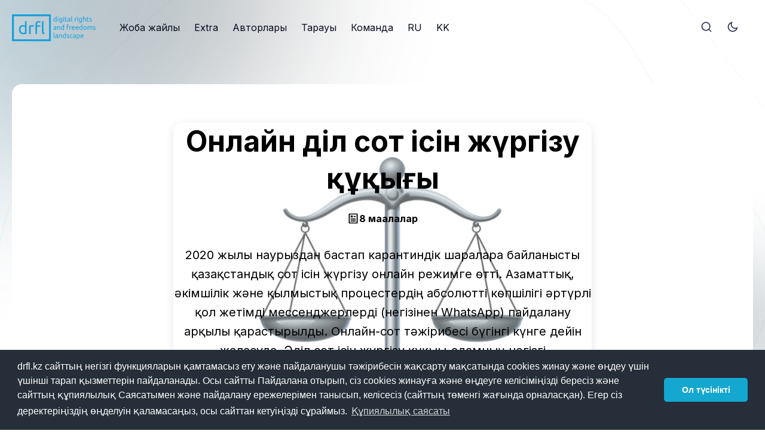

--- FILE ---
content_type: text/html; charset=utf-8
request_url: https://drfl.kz/kk/tag/right-to-fair-trial-online/
body_size: 44313
content:
<!DOCTYPE html>
<html lang="kk" data-theme="system">
	<head>
		<meta charset="UTF-8">
		<meta name="viewport" content="width=device-width, initial-scale=1.0 shrink-to-fit=no">
        <meta http-equiv="X-UA-Compatible" content="ie=edge">
		<title>Онлайн әділ сот ісін жүргізу құқығы</title>

		<link rel="preconnect" href="https://drfl.kz/kk">
		<link rel="preload" as="style" href="/kk/assets/css/style.min.css?v=89bb97bd92">
		<link rel="preload" as="script" href="/kk/assets/js/app.bundle.min.js?v=89bb97bd92">

		<script>
    if(typeof(Storage) !== 'undefined') {
        let themeMode = document.documentElement.getAttribute('data-theme');
        if (themeMode !== null && themeMode === 'system') {
            setSysPrefColor();
        }
        const theme = localStorage.getItem('selected-theme');
        if (theme == 'light') {
            setColorScheme('light');
        }
        else if (theme == 'dark') {
            setColorScheme('dark');
        }
    }
    function setSysPrefColor() {
        if(window.matchMedia && window.matchMedia('(prefers-color-scheme: dark)').matches){
            setColorScheme('dark');
        }
        window.matchMedia('(prefers-color-scheme: dark)').addListener(e => {
            if (e.matches) {
                setColorScheme('dark');
            } else {
                setColorScheme('light');
            }
        });
    }
    function setColorScheme(scheme) {
        if (scheme=='dark') {
            document.documentElement.setAttribute('data-theme', 'dark');
        } else {
            document.documentElement.removeAttribute('data-theme');
        }
    }
</script>
		    <link rel="preconnect" href="https://fonts.googleapis.com">
    <link rel="preconnect" href="https://fonts.gstatic.com" crossorigin>



<link href="https://fonts.googleapis.com/css2?family=Inter:wght@400;700&display=swap" rel="preload stylesheet" as="style" onload="this.rel='stylesheet'">
<style>:root{--font-title: 'Inter', sans-serif;}</style>
<link href="https://fonts.googleapis.com/css2?family=Inter:wght@400;700&display=swap" rel="preload stylesheet" as="style" onload="this.rel='stylesheet'">
<style>:root{--font-body: 'Inter', sans-serif;}</style>

















		

        <link href="/kk/assets/css/style.min.css?v=89bb97bd92" rel="stylesheet">
		<style>
:root {
    --gradient-color-one: var(--ghost-accent-color);
    --gradient-color-two: #18a0dc;
}
</style>		

		<meta name="description" content="2020 жылғы наурыздан бастап карантиндік шараларға байланысты қазақстандық сот ісін жүргізу онлайн режимге өтті. Азаматтық, әкімшілік және қылмыстық процестердің абсолютті көпшілігі әртүрлі қол жетімді мессенджерлерді (негізінен WhatsApp) пайдалану арқылы қарастырылды. Онлайн-сот тәжірибесі бүгінгі күнге дейін жалғасуда. Әділ сот ісін жүргізу құқығы-адамның негізгі құқықтарының бірі." />
    <link rel="icon" href="https://drfl.kz/kk/content/images/size/w256h256/2023/12/---------------2-.png" type="image/png" />
    <link rel="canonical" href="https://drfl.kz/kk/tag/right-to-fair-trial-online/" />
    <meta name="referrer" content="no-referrer-when-downgrade" />
    
    <meta property="og:site_name" content="Цифрлық құқықтар мен бостандықтар ландшафты" />
    <meta property="og:type" content="website" />
    <meta property="og:title" content="Онлайн әділ сот ісін жүргізу құқығы" />
    <meta property="og:description" content="2020 жылғы наурыздан бастап карантиндік шараларға байланысты қазақстандық сот ісін жүргізу онлайн режимге өтті. Азаматтық, әкімшілік және қылмыстық процестердің абсолютті көпшілігі әртүрлі қол жетімді мессенджерлерді (негізінен WhatsApp) пайдалану арқылы қарастырылды. Онлайн-сот тәжірибесі бүгінгі күнге дейін жалғасуда. Әділ сот ісін жүргізу құқығы-адамның негізгі құқықтарының бірі." />
    <meta property="og:url" content="https://drfl.kz/kk/tag/right-to-fair-trial-online/" />
    <meta property="og:image" content="https://drfl.kz/kk/content/images/2024/02/12Copy-of---.png" />
    <meta property="article:publisher" content="https://www.facebook.com/drflkz/" />
    <meta name="twitter:card" content="summary_large_image" />
    <meta name="twitter:title" content="Онлайн әділ сот ісін жүргізу құқығы" />
    <meta name="twitter:description" content="2020 жылғы наурыздан бастап карантиндік шараларға байланысты қазақстандық сот ісін жүргізу онлайн режимге өтті. Азаматтық, әкімшілік және қылмыстық процестердің абсолютті көпшілігі әртүрлі қол жетімді мессенджерлерді (негізінен WhatsApp) пайдалану арқылы қарастырылды. Онлайн-сот тәжірибесі бүгінгі күнге дейін жалғасуда. Әділ сот ісін жүргізу құқығы-адамның негізгі құқықтарының бірі." />
    <meta name="twitter:url" content="https://drfl.kz/kk/tag/right-to-fair-trial-online/" />
    <meta name="twitter:image" content="https://drfl.kz/kk/content/images/2024/02/12Copy-of---.png" />
    <meta property="og:image:width" content="1263" />
    <meta property="og:image:height" content="565" />
    
    <script type="application/ld+json">
{
    "@context": "https://schema.org",
    "@type": "Series",
    "publisher": {
        "@type": "Organization",
        "name": "Цифрлық құқықтар мен бостандықтар ландшафты",
        "url": "https://drfl.kz/kk/",
        "logo": {
            "@type": "ImageObject",
            "url": "https://drfl.kz/kk/content/images/2023/02/drfl-logo-blue.png"
        }
    },
    "url": "https://drfl.kz/kk/tag/right-to-fair-trial-online/",
    "image": {
        "@type": "ImageObject",
        "url": "https://drfl.kz/kk/content/images/2024/02/12Copy-of---.png",
        "width": 1263,
        "height": 565
    },
    "name": "Онлайн әділ сот ісін жүргізу құқығы",
    "mainEntityOfPage": {
        "@type": "WebPage",
        "@id": "https://drfl.kz/kk/"
    },
    "description": "2020 жылғы наурыздан бастап карантиндік шараларға байланысты қазақстандық сот ісін жүргізу онлайн режимге өтті. Азаматтық, әкімшілік және қылмыстық процестердің абсолютті көпшілігі әртүрлі қол жетімді мессенджерлерді (негізінен WhatsApp) пайдалану арқылы қарастырылды. Онлайн-сот тәжірибесі бүгінгі күнге дейін жалғасуда. Әділ сот ісін жүргізу құқығы-адамның негізгі құқықтарының бірі."
}
    </script>

    <meta name="generator" content="Ghost 5.25" />
    <link rel="alternate" type="application/rss+xml" title="Цифрлық құқықтар мен бостандықтар ландшафты" href="https://drfl.kz/kk/rss/" />
    
    <script defer src="https://cdn.jsdelivr.net/ghost/sodo-search@~1.1/umd/sodo-search.min.js" data-key="ced731c16eeac86c2edf0a3d07" data-styles="https://cdn.jsdelivr.net/ghost/sodo-search@~1.1/umd/main.css" data-sodo-search="https://drfl.kz/kk/" crossorigin="anonymous"></script>
    <script defer src="/kk/public/cards.min.js?v=89bb97bd92"></script>
    <link rel="stylesheet" type="text/css" href="/kk/public/cards.min.css?v=89bb97bd92">
    <meta property="fb:app_id" content="{1305174623186730}" />
<!-- Google tag (gtag.js) -->
<script async src="https://www.googletagmanager.com/gtag/js?id=G-DXCPXZG4L7"></script>
<script>
  window.dataLayer = window.dataLayer || [];
  function gtag(){dataLayer.push(arguments);}
  gtag('js', new Date());

  gtag('config', 'G-DXCPXZG4L7');
</script>
<script async src="https://www.googletagmanager.com/gtag/js?id=G-ELGE0F6G1G"></script>
<script>
  window.dataLayer = window.dataLayer || [];
  function gtag(){dataLayer.push(arguments);}
  gtag('js', new Date());

  gtag('config', 'G-ELGE0F6G1G');
</script>

<script defer>
  const ghostSearchApiKey = 'dc5d3427b9ed1032ed6bdbaeed'
</script>
<script defer>
    // adding link to digial-rights-matter
     console.log("TEST");
   var tag = document.createElement("p");
   var text = document.createTextNode("Tutorix is the best e-learning platform");
   tag.appendChild(text);
  var element = document.getElementsByClassName("m-hero")[0];
   element.appendChild(tag);
   
</script>
<script async src="https://pagead2.googlesyndication.com/pagead/js/adsbygoogle.js?client=ca-pub-2926825845288159"
     crossorigin="anonymous"></script>
<link rel="stylesheet" type="text/css" href="https://cdn.jsdelivr.net/npm/cookieconsent@3/build/cookieconsent.min.css" />

<style>
[data-theme=dark] .nav-icon:hover {
    color: #d4d4d4;
}    
[data-theme=dark] a:hover {
    color: #d4d4d4 !important;
}
.logo-image img {
  max-height: 45px !important;
}
.toc-link.is-active-link {
    color: #0066ff !important;
}
.archive-cover-inner.has-image .cover-content-wrapper {
   padding: 0rem !important;
}    

.swiper-slide {
  max-width: 600px !important;
}

.post-content-area, .post-footer {
    margin: 0;
}
/* Стили для внешнего списка */
.toc-container ol {
    counter-reset: item;
    list-style: none;
}

/* Стили для элементов списка */
.toc-container ol > li {
    counter-increment: item;
}

    
/* Стили для вложенных списков */
.toc-container ol ol {
    counter-reset: sublist;
}

/* Стили для элементов списка вложенных списков */
.toc-container ol ol > li {
    counter-increment: sublist;
}

/* Отображение номера списка в нужном формате */
.toc-container ol > li:before {
    content: counter(item) ". "; /* Добавляем точку после каждого значения счетчика */
}

/* Отображение номера вложенного списка в нужном формате */
.toc-container ol ol > li:before {
    content: counters(item, ".") "." counters(sublist, ".") " ";
}

    
.toc .is-collapsed {
    max-height: auto;
}
.toc-link:b{
    display: none;
}

.tag-list a {
  --tag-color: #948f8f !important;  
}

.archive-cover-inner.has-image .cover-content-wrapper {
   background-color: #ffffff24 !important;  
   backdrop-filter: none !important;  
}
.kg-toggle-card {
    word-wrap: break-word;
}
    
.kg-toggle-content {
    word-wrap: break-word !important;
}

.all-tags {
    display: none !important;;
}
.post-vertical .single-post-img-container {
   max-width: var(--global-width-content);
}

.post-content .kg-blockquote-alt {
   font-size: 1.2rem !important;
}

.tag-list a {
	height: auto;
}
    
.col-md-3.col-sm-6.related-post-card-wrap {
  margin-bottom: 30px;
}    
    
@media (max-width: 480px) {
	.h1, h1 {
    	font-size: 2rem;
	}
} 
    
</style><style>:root {--ghost-accent-color: #15171A;}</style>
	</head>
	<body class="tag-template tag-right-to-fair-trial-online" data-nav="sticky" data-card-hover-effect="interactive">
		<svg xmlns="http://www.w3.org/2000/svg" xmlns:xlink="http://www.w3.org/1999/xlink" id="global-icons" style="display:none">
<svg id="i-search" xmlns="http://www.w3.org/2000/svg" viewBox="0 0 24 24"><path d="M18.031 16.6168L22.3137 20.8995L20.8995 22.3137L16.6168 18.031C15.0769 19.263 13.124 20 11 20C6.032 20 2 15.968 2 11C2 6.032 6.032 2 11 2C15.968 2 20 6.032 20 11C20 13.124 19.263 15.0769 18.031 16.6168ZM16.0247 15.8748C17.2475 14.6146 18 12.8956 18 11C18 7.1325 14.8675 4 11 4C7.1325 4 4 7.1325 4 11C4 14.8675 7.1325 18 11 18C12.8956 18 14.6146 17.2475 15.8748 16.0247L16.0247 15.8748Z"></path></svg>

<svg id="i-sun" xmlns="http://www.w3.org/2000/svg" viewBox="0 0 24 24"><path d="M12 18C8.68629 18 6 15.3137 6 12C6 8.68629 8.68629 6 12 6C15.3137 6 18 8.68629 18 12C18 15.3137 15.3137 18 12 18ZM12 16C14.2091 16 16 14.2091 16 12C16 9.79086 14.2091 8 12 8C9.79086 8 8 9.79086 8 12C8 14.2091 9.79086 16 12 16ZM11 1H13V4H11V1ZM11 20H13V23H11V20ZM3.51472 4.92893L4.92893 3.51472L7.05025 5.63604L5.63604 7.05025L3.51472 4.92893ZM16.9497 18.364L18.364 16.9497L20.4853 19.0711L19.0711 20.4853L16.9497 18.364ZM19.0711 3.51472L20.4853 4.92893L18.364 7.05025L16.9497 5.63604L19.0711 3.51472ZM5.63604 16.9497L7.05025 18.364L4.92893 20.4853L3.51472 19.0711L5.63604 16.9497ZM23 11V13H20V11H23ZM4 11V13H1V11H4Z"></path></svg>

<svg id="i-moon" xmlns="http://www.w3.org/2000/svg" viewBox="0 0 24 24"><path d="M10 7C10 10.866 13.134 14 17 14C18.9584 14 20.729 13.1957 21.9995 11.8995C22 11.933 22 11.9665 22 12C22 17.5228 17.5228 22 12 22C6.47715 22 2 17.5228 2 12C2 6.47715 6.47715 2 12 2C12.0335 2 12.067 2 12.1005 2.00049C10.8043 3.27098 10 5.04157 10 7ZM4 12C4 16.4183 7.58172 20 12 20C15.0583 20 17.7158 18.2839 19.062 15.7621C18.3945 15.9187 17.7035 16 17 16C12.0294 16 8 11.9706 8 7C8 6.29648 8.08133 5.60547 8.2379 4.938C5.71611 6.28423 4 8.9417 4 12Z"></path></svg>

<svg id="i-fire" xmlns="http://www.w3.org/2000/svg" viewBox="0 0 24 24"><path d="M12 23C16.1421 23 19.5 19.6421 19.5 15.5C19.5 14.6345 19.2697 13.8032 19 13.0296C17.3333 14.6765 16.0667 15.5 15.2 15.5C19.1954 8.5 17 5.5 11 1.5C11.5 6.49951 8.20403 8.77375 6.86179 10.0366C5.40786 11.4045 4.5 13.3462 4.5 15.5C4.5 19.6421 7.85786 23 12 23ZM12.7094 5.23498C15.9511 7.98528 15.9666 10.1223 13.463 14.5086C12.702 15.8419 13.6648 17.5 15.2 17.5C15.8884 17.5 16.5841 17.2992 17.3189 16.9051C16.6979 19.262 14.5519 21 12 21C8.96243 21 6.5 18.5376 6.5 15.5C6.5 13.9608 7.13279 12.5276 8.23225 11.4932C8.35826 11.3747 8.99749 10.8081 9.02477 10.7836C9.44862 10.4021 9.7978 10.0663 10.1429 9.69677C11.3733 8.37932 12.2571 6.91631 12.7094 5.23498Z"></path></svg>

<svg id="i-sparkling" xmlns="http://www.w3.org/2000/svg" viewBox="0 0 24 24"><path d="M14 4.4375C15.3462 4.4375 16.4375 3.34619 16.4375 2H17.5625C17.5625 3.34619 18.6538 4.4375 20 4.4375V5.5625C18.6538 5.5625 17.5625 6.65381 17.5625 8H16.4375C16.4375 6.65381 15.3462 5.5625 14 5.5625V4.4375ZM1 11C4.31371 11 7 8.31371 7 5H9C9 8.31371 11.6863 11 15 11V13C11.6863 13 9 15.6863 9 19H7C7 15.6863 4.31371 13 1 13V11ZM4.87601 12C6.18717 12.7276 7.27243 13.8128 8 15.124 8.72757 13.8128 9.81283 12.7276 11.124 12 9.81283 11.2724 8.72757 10.1872 8 8.87601 7.27243 10.1872 6.18717 11.2724 4.87601 12ZM17.25 14C17.25 15.7949 15.7949 17.25 14 17.25V18.75C15.7949 18.75 17.25 20.2051 17.25 22H18.75C18.75 20.2051 20.2051 18.75 22 18.75V17.25C20.2051 17.25 18.75 15.7949 18.75 14H17.25Z"></path></svg>

<svg id="i-calendar" xmlns="http://www.w3.org/2000/svg" viewBox="0 0 24 24"><path d="M9 1V3H15V1H17V3H21C21.5523 3 22 3.44772 22 4V20C22 20.5523 21.5523 21 21 21H3C2.44772 21 2 20.5523 2 20V4C2 3.44772 2.44772 3 3 3H7V1H9ZM20 11H4V19H20V11ZM8 13V15H6V13H8ZM13 13V15H11V13H13ZM18 13V15H16V13H18ZM7 5H4V9H20V5H17V7H15V5H9V7H7V5Z"></path></svg>

<svg id="i-clock" xmlns="http://www.w3.org/2000/svg" viewBox="0 0 24 24"><path d="M12 22C6.47715 22 2 17.5228 2 12C2 6.47715 6.47715 2 12 2C17.5228 2 22 6.47715 22 12C22 17.5228 17.5228 22 12 22ZM12 20C16.4183 20 20 16.4183 20 12C20 7.58172 16.4183 4 12 4C7.58172 4 4 7.58172 4 12C4 16.4183 7.58172 20 12 20ZM13 12H17V14H11V7H13V12Z"></path></svg>

<svg id="i-lock" xmlns="http://www.w3.org/2000/svg" viewBox="0 0 24 24"><path d="M19 10H20C20.5523 10 21 10.4477 21 11V21C21 21.5523 20.5523 22 20 22H4C3.44772 22 3 21.5523 3 21V11C3 10.4477 3.44772 10 4 10H5V9C5 5.13401 8.13401 2 12 2C15.866 2 19 5.13401 19 9V10ZM5 12V20H19V12H5ZM11 14H13V18H11V14ZM17 10V9C17 6.23858 14.7614 4 12 4C9.23858 4 7 6.23858 7 9V10H17Z"></path></svg>


<svg id="i-chevron-down" xmlns="http://www.w3.org/2000/svg" viewBox="0 0 24 24"><path fill="none" d="M0 0h24v24H0z"></path><path d="M12 13.172l4.95-4.95 1.414 1.414L12 16 5.636 9.636 7.05 8.222z"></path></svg>

<svg id="i-close" xmlns="http://www.w3.org/2000/svg" viewBox="0 0 24 24"><path d="M12.0007 10.5865L16.9504 5.63672L18.3646 7.05093L13.4149 12.0007L18.3646 16.9504L16.9504 18.3646L12.0007 13.4149L7.05093 18.3646L5.63672 16.9504L10.5865 12.0007L5.63672 7.05093L7.05093 5.63672L12.0007 10.5865Z"></path></svg>
</svg>		<div class="site-wrap">
			<div class="cover-bg">
    <svg class="line-web" preserveAspectRatio="xMinYMin slice" viewBox="0 0 2188 2183" fill="none" xmlns="http://www.w3.org/2000/svg">
        <path opacity="0.94" d="M1087.09 12.0266C1105.45 12.4548 1123.8 14.9802 1142.09 19.4218C1160.38 25.0388 1178.64 31.8851 1196.88 39.4906C1215.13 47.024 1233.37 54.4306 1251.58 61.3124C1269.84 66.9833 1288.1 71.6598 1306.35 75.2691C1324.64 77.3963 1342.93 78.6554 1361.18 79.2632C1379.49 79.0758 1397.77 78.9245 1415.99 79.1884C1434.25 79.7419 1452.42 81.3796 1470.53 84.3546C1488.62 88.4506 1506.59 94.1727 1524.43 101.521C1542.24 110.08 1559.87 120.102 1577.29 131.316C1594.63 143.215 1611.73 155.818 1628.53 168.833C1645.2 181.702 1661.51 194.495 1677.44 206.958C1693.15 218.66 1708.4 229.778 1723.16 240.276C1737.59 249.813 1751.47 258.747 1764.75 267.222C1777.65 274.971 1789.86 282.495 1801.39 289.994C1812.53 297.235 1822.95 304.795 1832.61 312.798C1841.95 321.033 1850.55 329.984 1858.49 339.724C1866.16 349.985 1873.25 361.144 1879.8 373.201C1886.28 385.855 1892.37 399.336 1898.17 413.609C1904.14 428.355 1910.02 443.769 1915.87 459.707C1922.19 475.939 1928.7 492.534 1935.48 509.44C1943 526.39 1950.96 543.526 1959.4 560.72C1968.73 577.852 1978.64 594.99 1989.1 612.097C2000.42 629.015 2012.27 645.902 2024.55 662.739C2037.46 679.366 2050.63 695.941 2063.89 712.499C2077.37 728.879 2090.64 745.256 2103.49 761.647C2116.03 777.909 2127.79 794.216 2138.55 810.621C2148.49 826.91 2157.1 843.328 2164.21 859.876C2170.13 876.339 2174.36 892.983 2176.88 909.79C2178.07 926.547 2177.59 943.503 2175.43 960.641C2172.25 977.767 2167.69 995.078 2161.91 1012.61C2155.69 1030.14 2148.7 1047.88 2141.24 1065.83C2134.05 1083.78 2126.89 1101.95 2120.01 1120.32C2114.13 1138.7 2109 1157.09 2104.77 1175.46C2101.92 1193.82 2100.07 1212.17 2099.23 1230.48C2099.74 1248.78 2101.1 1267.02 2103.13 1285.2C2106.17 1303.37 2109.52 1321.45 2112.98 1339.41C2116.84 1357.31 2120.34 1375.11 2123.32 1392.71C2126.01 1410.25 2127.74 1427.6 2128.37 1444.72C2128.21 1461.73 2126.67 1478.48 2123.69 1494.94C2119.65 1511.28 2114.09 1527.28 2107.03 1542.93C2098.93 1558.45 2089.44 1573.58 2078.67 1588.33C2067.05 1602.93 2054.4 1617.13 2040.84 1630.93C2026.82 1644.64 2012.18 1657.95 1997.07 1670.92C1981.88 1683.85 1966.52 1696.49 1951.08 1708.85C1935.92 1721.29 1920.89 1733.55 1906.07 1745.66C1891.75 1757.98 1877.77 1770.26 1864.11 1782.54C1851.08 1795.11 1838.42 1807.76 1826.09 1820.47C1814.38 1833.55 1802.96 1846.72 1791.79 1859.93C1781.1 1873.43 1770.58 1886.92 1760.13 1900.32C1750.04 1913.81 1739.93 1927.07 1729.72 1939.96C1719.73 1952.69 1709.53 1964.9 1699.1 1976.47C1688.73 1987.63 1678.02 1998.02 1666.96 2007.6C1655.87 2016.67 1644.35 2024.9 1632.4 2032.32C1620.33 2039.35 1607.82 2045.75 1594.83 2051.56C1581.7 2057.35 1568.11 2062.83 1554.06 2068.13C1539.86 2073.78 1525.21 2079.51 1510.14 2085.39C1494.93 2091.86 1479.31 2098.57 1463.34 2105.47C1447.24 2112.9 1430.8 2120.37 1414.06 2127.76C1397.22 2135.25 1380.13 2142.33 1362.76 2148.79C1345.35 2154.88 1327.72 2160.03 1309.88 2164.15C1292.04 2167.57 1274 2169.9 1255.81 2171.1C1237.62 2171.76 1219.27 2171.55 1200.8 2170.65C1182.31 2169.69 1163.7 2168.47 1144.98 2167.13C1126.25 2166.34 1107.42 2165.74 1088.47 2165.45C1069.51 2165.9 1050.68 2166.61 1031.98 2167.41C1013.27 2168.66 994.685 2169.64 976.254 2170.19C957.806 2170.55 939.512 2170.07 921.372 2168.63C903.204 2166.54 885.21 2163.32 867.355 2158.99C849.489 2153.99 831.759 2148.05 814.201 2141.29C796.627 2134.28 779.185 2126.8 761.909 2119.02C744.63 2111.51 727.478 2104.03 710.486 2096.67C693.489 2089.91 676.67 2083.37 660.011 2077.06C643.346 2071.32 626.861 2065.67 610.593 2060C594.323 2054.57 578.29 2048.86 562.479 2042.75C546.706 2036.45 531.175 2029.53 515.923 2021.84C500.73 2013.73 485.817 2004.77 471.203 1994.96C456.666 1984.64 442.446 1973.53 428.54 1961.72C414.71 1949.57 401.211 1936.88 388.061 1923.74C374.984 1910.51 362.235 1897.05 349.813 1883.43C337.443 1869.99 325.399 1856.54 313.68 1843.13C301.994 1830.06 290.596 1817.04 279.487 1804.14C268.373 1791.6 257.53 1779.12 246.959 1766.66C236.329 1754.49 225.954 1742.24 215.833 1729.91C205.638 1717.73 195.698 1705.35 185.996 1692.71C176.222 1680.12 166.703 1667.19 157.46 1653.93C148.164 1640.58 139.179 1626.84 130.523 1612.71C121.869 1598.44 113.582 1583.76 105.714 1568.71C97.9017 1553.49 90.5277 1537.9 83.6455 1521.97C76.8917 1505.88 70.6293 1489.48 64.9306 1472.79C59.3595 1456 54.352 1438.94 49.8711 1421.66C45.5537 1404.31 41.7446 1386.76 38.4438 1369.04C35.2339 1351.27 32.4776 1333.36 30.1564 1315.34C27.8174 1297.29 25.8413 1279.13 24.2096 1260.89C22.4333 1242.64 20.947 1224.33 19.7145 1205.96C18.3013 1187.57 17.1055 1169.15 16.1449 1150.72C14.9675 1132.26 14.0435 1113.79 13.4088 1095.32C12.6115 1076.83 12.1733 1058.58 12.1305 1040.55C12.0336 1022.52 12.4225 1004.72 13.2968 987.168C14.2437 969.602 15.7847 952.277 17.9016 935.211C20.1813 918.129 23.0736 901.271 26.5961 884.654C30.2813 868.039 34.5972 851.629 39.4896 835.425C44.527 819.185 50.1231 803.115 56.2055 787.23C62.3793 771.256 69.0037 755.413 76.0247 739.683C83.0292 723.808 90.3945 708.009 98.0851 692.232C105.705 676.273 113.597 660.299 121.742 644.291C129.799 628.047 138.11 611.752 146.657 595.369C155.098 578.767 163.81 562.115 172.759 545.392C181.672 528.525 190.857 511.66 200.33 494.889C209.786 478.081 219.565 461.458 229.684 445.145C239.82 429.014 250.33 413.32 261.178 398.209C272.076 383.514 283.345 369.565 294.986 356.414C306.675 343.862 318.733 332.199 331.144 321.498C343.602 311.394 356.394 302.18 369.52 293.801C382.661 285.802 396.121 278.421 409.865 271.532C423.609 264.552 437.624 257.719 451.873 250.853C466.13 243.391 480.607 235.55 495.306 227.206C509.98 217.939 524.859 208.006 539.926 197.441C554.93 185.99 570.138 174.053 585.493 161.846C600.798 149.277 616.264 136.872 631.906 124.958C647.453 113.476 663.151 103.027 679.017 93.8812C694.78 85.8556 710.706 79.4411 726.778 74.7097C742.782 71.1891 758.933 69.189 775.25 68.5107C791.507 68.4104 807.938 68.999 824.546 69.933C841.123 70.3424 857.885 70.3377 874.818 69.6116C891.747 67.5293 908.887 64.3642 926.201 60.1342C943.529 54.5119 961.047 48.1321 978.749 41.3565C996.457 34.1289 1014.34 27.3552 1032.39 21.4874C1050.44 16.5236 1068.66 13.2796 1087.07 12.0264" stroke-width="2" stroke-linecap="round" stroke-dasharray="3 5"/>
        <path opacity="0.82" d="M1126.81 84.8239C1144.24 85.6335 1161.58 88.2855 1178.83 92.6165C1196.03 98.0317 1213.16 104.602 1230.23 112.003C1247.31 119.476 1264.34 127.056 1281.33 134.399C1298.37 140.857 1315.4 146.592 1332.39 151.492C1349.42 155.11 1366.42 157.894 1383.35 159.969C1400.33 161.124 1417.2 162.004 1433.97 162.879C1450.7 163.627 1467.28 164.948 1483.67 167.094C1499.97 169.906 1516.02 173.939 1531.81 179.302C1547.46 185.709 1562.8 193.498 1577.81 202.595C1592.63 212.572 1607.08 223.584 1621.13 235.45C1634.97 247.671 1648.39 260.346 1661.34 273.203C1674.07 285.852 1686.31 298.339 1698.05 310.554C1709.56 322.108 1720.55 333.21 1730.97 343.819C1741.19 353.662 1750.86 363.068 1759.97 372.091C1768.89 380.509 1777.28 388.746 1785.16 396.909C1792.91 404.814 1800.23 412.848 1807.12 421.21C1814.03 429.627 1820.61 438.52 1826.91 447.981C1833.41 457.758 1839.77 468.199 1846.07 479.325C1852.73 490.881 1859.47 503.127 1866.34 516.066C1873.77 529.405 1881.46 543.388 1889.46 557.907C1898.13 572.776 1907.19 588.094 1916.64 603.824C1926.78 619.761 1937.3 636.02 1948.18 652.509C1959.63 669.092 1971.31 685.846 1983.14 702.714C1995.31 719.577 2007.42 736.509 2019.32 753.489C2031.19 770.395 2042.61 787.302 2053.4 804.222C2063.74 821.017 2073.19 837.815 2081.58 854.592C2089.15 871.248 2095.45 887.892 2100.38 904.523C2104.27 921.06 2106.69 937.58 2107.62 954.115C2107.49 970.558 2105.96 987.039 2103.04 1003.54C2099.35 1020 2094.56 1036.5 2088.78 1053.06C2082.7 1069.61 2076.01 1086.22 2068.92 1102.95C2062.11 1119.67 2055.31 1136.5 2048.69 1153.42C2042.92 1170.4 2037.73 1187.29 2033.25 1204.09C2029.91 1220.92 2027.37 1237.67 2025.61 1254.31C2025.04 1270.99 2025.17 1287.53 2025.88 1303.95C2027.51 1320.37 2029.47 1336.63 2031.64 1352.69C2034.25 1368.75 2036.72 1384.6 2038.87 1400.18C2040.95 1415.75 2042.39 1431.02 2043.04 1446.03C2043.19 1460.94 2042.3 1475.56 2040.28 1489.87C2037.49 1504.08 2033.45 1517.99 2028.14 1531.56C2021.96 1545.07 2014.54 1558.27 2005.92 1571.16C1996.48 1584.04 1985.97 1596.64 1974.51 1609.01C1962.43 1621.42 1949.56 1633.65 1936.05 1645.7C1922.2 1657.89 1907.91 1669.99 1893.26 1682.02C1878.58 1694.27 1863.74 1706.49 1848.85 1718.73C1834.14 1731.25 1819.5 1743.79 1804.99 1756.37C1790.84 1769.22 1776.9 1782.09 1763.17 1794.93C1749.9 1807.96 1736.86 1820.88 1724.04 1833.67C1711.69 1846.47 1699.54 1859.01 1687.58 1871.18C1676.02 1883.18 1664.57 1894.68 1653.2 1905.6C1642.17 1916.19 1631.14 1926.12 1620.07 1935.3C1609.23 1944.09 1598.29 1952.13 1587.21 1959.46C1576.26 1966.46 1565.09 1972.85 1553.69 1978.68C1542.33 1984.43 1530.68 1989.81 1518.73 1994.94C1506.73 2000.28 1494.41 2005.6 1481.73 2010.92C1468.97 2016.74 1455.85 2022.69 1442.36 2028.85C1428.77 2035.51 1414.84 2042.31 1400.55 2049.16C1386.18 2056.33 1371.48 2063.33 1356.47 2070.05C1341.38 2076.67 1326.03 2082.72 1310.4 2088.03C1294.75 2092.85 1278.85 2096.75 1262.74 2099.63C1246.61 2101.87 1230.28 2103.11 1213.75 2103.4C1197.22 2103.26 1180.51 2102.4 1163.61 2100.98C1146.71 2099.59 1129.64 2097.98 1112.38 2096.31C1095.11 2095.16 1077.65 2094.19 1060.05 2093.46C1042.41 2093.43 1024.84 2093.59 1007.33 2093.88C989.807 2094.57 972.364 2095.08 955.024 2095.25C937.706 2095.31 920.486 2094.69 903.405 2093.24C886.361 2091.29 869.428 2088.31 852.677 2084.32C835.93 2079.72 819.347 2074.15 802.922 2067.73C786.529 2060.92 770.286 2053.51 754.185 2045.66C738.12 2037.84 722.205 2029.87 706.436 2021.86C690.688 2014.26 675.116 2006.81 659.699 1999.54C644.317 1992.82 629.108 1986.28 614.112 1979.88C599.136 1973.9 584.378 1967.88 569.878 1961.76C555.428 1955.75 541.225 1949.42 527.292 1942.64C513.456 1935.69 499.898 1928.09 486.652 1919.86C473.494 1911.22 460.635 1901.85 448.11 1891.76C435.673 1881.25 423.551 1870.05 411.742 1858.23C400.017 1846.11 388.599 1833.49 377.505 1820.45C366.434 1807.28 355.662 1793.86 345.186 1780.24C334.709 1766.68 324.505 1753.06 314.574 1739.39C304.599 1725.94 294.894 1712.51 285.424 1699.12C275.888 1686.02 266.604 1672.96 257.554 1659.92C248.44 1647.17 239.579 1634.39 230.955 1621.61C222.268 1609.02 213.857 1596.33 205.721 1583.54C197.545 1570.86 189.663 1558.03 182.115 1544.99C174.584 1532 167.405 1518.77 160.598 1505.29C153.845 1491.8 147.5 1478.03 141.6 1463.99C135.775 1449.89 130.393 1435.53 125.493 1420.89C120.685 1406.18 116.339 1391.22 112.473 1376C108.7 1360.72 105.37 1345.2 102.483 1329.46C99.6513 1313.66 97.2249 1297.69 95.1861 1281.51C93.1305 1265.29 91.4431 1248.91 90.0682 1232.39C88.6224 1215.84 87.4892 1199.15 86.6317 1182.34C85.6484 1165.52 84.9582 1148.59 84.5243 1131.58C83.9827 1114.56 83.7155 1097.45 83.777 1080.26C83.73 1063.07 84.0577 1046.02 84.7421 1029.11C85.4084 1012.2 86.4856 995.427 88.0279 978.802C89.607 962.16 91.6692 945.662 94.2326 929.31C96.9059 912.926 100.081 896.669 103.795 880.522C107.618 864.343 111.945 848.255 116.794 832.241C121.734 816.194 127.143 800.201 133.02 784.261C138.955 768.233 145.286 752.256 152.015 736.294C158.765 720.241 165.859 704.184 173.259 688.174C180.645 672.055 188.319 655.965 196.281 639.921C204.154 623.821 212.315 607.803 220.724 591.885C229.061 575.982 237.662 560.27 246.507 544.802C255.311 529.459 264.357 514.451 273.695 499.834C282.987 485.487 292.567 471.657 302.416 458.397C312.286 445.519 322.44 433.302 332.91 421.821C343.4 410.757 354.188 400.446 365.293 390.87C376.455 381.676 387.919 373.145 399.703 365.241C411.535 357.502 423.676 350.226 436.112 343.269C448.608 336.17 461.426 329.172 474.5 322.112C487.645 314.566 501.072 306.76 514.766 298.583C528.506 289.666 542.499 280.269 556.726 270.411C570.963 259.812 585.449 248.842 600.126 237.589C614.781 225.956 629.634 214.366 644.64 203.017C659.603 191.865 674.704 181.388 689.915 171.82C705.062 163.01 720.326 155.434 735.683 149.236C750.947 144.103 766.321 140.367 781.77 138.009C797.153 136.481 812.641 135.988 828.262 136.333C843.823 136.784 859.539 137.493 875.4 138.172C891.252 138.109 907.27 137.491 923.496 136.139C939.733 133.539 956.148 130.041 972.774 125.718C989.422 120.329 1006.25 114.457 1023.25 108.448C1040.25 102.221 1057.4 96.5245 1074.7 91.7562C1091.94 87.8364 1109.31 85.4411 1126.79 84.8233" stroke-width="2" stroke-linecap="round" stroke-dasharray="2 5"/>
        <path opacity="0.74" d="M1158.64 158.654C1174.98 159.787 1191.17 162.522 1207.19 166.75C1223.14 171.898 1238.96 178.161 1254.63 185.248C1270.29 192.533 1285.84 200.083 1301.31 207.61C1316.79 214.54 1332.19 221.011 1347.51 226.88C1362.87 231.718 1378.13 235.844 1393.3 239.293C1408.48 241.801 1423.51 243.865 1438.38 245.682C1453.2 247.062 1467.82 248.61 1482.15 250.538C1496.4 252.678 1510.35 255.615 1523.92 259.47C1537.37 264.023 1550.41 269.71 1563.04 276.531C1575.48 284.209 1587.5 292.983 1599.06 302.762C1610.43 313.179 1621.35 324.366 1631.81 336.175C1642.09 348.209 1651.92 360.54 1661.3 373.042C1670.57 385.337 1679.41 397.551 1687.83 409.556C1696.17 421.05 1704.15 432.248 1711.76 443.115C1719.38 453.385 1726.7 463.327 1733.73 472.979C1740.86 482.131 1747.79 491.106 1754.54 499.98C1761.51 508.559 1768.37 517.204 1775.2 525.992C1782.33 534.726 1789.52 543.737 1796.77 553.113C1804.46 562.626 1812.3 572.584 1820.35 583.044C1828.87 593.751 1837.64 605 1846.65 616.772C1856.19 628.849 1865.97 641.448 1875.97 654.551C1886.43 667.937 1897.04 681.785 1907.76 696.039C1918.79 710.512 1929.78 725.345 1940.65 740.478C1951.59 755.743 1962.23 771.26 1972.46 786.968C1982.45 802.734 1991.83 818.642 2000.47 834.629C2008.6 850.639 2015.78 866.678 2021.93 882.76C2027.31 898.794 2031.54 914.827 2034.56 930.836C2036.69 946.772 2037.58 962.682 2037.2 978.529C2036.01 994.343 2033.66 1010.08 2030.21 1025.81C2026.19 1041.46 2021.27 1057.09 2015.58 1072.71C2009.7 1088.28 2003.34 1103.87 1996.65 1119.44C1990.22 1135.01 1983.79 1150.62 1977.46 1166.25C1971.86 1181.91 1966.68 1197.43 1962.02 1212.79C1958.32 1228.21 1955.24 1243.48 1952.79 1258.62C1951.31 1273.8 1950.39 1288.83 1949.98 1303.7C1950.39 1318.6 1951.11 1333.34 1952.07 1347.86C1953.51 1362.43 1954.91 1376.79 1956.17 1390.93C1957.53 1405.08 1958.45 1419.02 1958.86 1432.7C1959 1446.39 1958.39 1459.85 1956.93 1473.06C1954.96 1486.29 1952.01 1499.31 1948.04 1512.08C1943.38 1524.9 1937.68 1537.55 1930.93 1550C1923.46 1562.51 1915 1574.89 1905.6 1587.16C1895.58 1599.53 1884.71 1611.8 1873.09 1624.02C1861.02 1636.37 1848.33 1648.68 1835.11 1660.93C1821.65 1673.35 1807.82 1685.72 1793.7 1698.03C1779.53 1710.48 1765.19 1722.82 1750.76 1735.06C1736.48 1747.36 1722.19 1759.45 1707.97 1771.32C1693.99 1783.13 1680.14 1794.62 1666.42 1805.72C1653.02 1816.63 1639.78 1827.07 1626.72 1836.98C1614 1846.61 1601.43 1855.64 1589.01 1864.07C1576.89 1872.18 1564.89 1879.68 1552.98 1886.56C1541.32 1893.21 1529.7 1899.34 1518.07 1904.97C1506.64 1910.55 1495.15 1915.8 1483.58 1920.79C1472.1 1925.94 1460.51 1931 1448.74 1936.05C1437.02 1941.44 1425.09 1946.95 1412.93 1952.57C1400.78 1958.66 1388.37 1964.87 1375.72 1971.18C1363.05 1977.86 1350.1 1984.51 1336.9 1991.05C1323.66 1997.67 1310.18 2003.96 1296.47 2009.79C1282.74 2015.37 1268.77 2020.26 1254.61 2024.36C1240.43 2027.96 1226.07 2030.63 1211.5 2032.39C1196.97 2033.62 1182.22 2033.94 1167.3 2033.48C1152.38 2032.69 1137.27 2031.35 1121.98 2029.52C1106.67 2027.82 1091.18 2025.97 1075.48 2024.04C1059.75 2022.62 1043.82 2021.35 1027.71 2020.27C1011.56 2019.82 995.416 2019.54 979.303 2019.34C963.182 2019.56 947.106 2019.64 931.102 2019.46C915.118 2019.24 899.24 2018.48 883.479 2017.04C867.761 2015.2 852.172 2012.49 836.748 2008.89C821.377 2004.74 806.175 1999.66 791.134 1993.76C776.158 1987.4 761.353 1980.35 746.71 1972.75C732.132 1964.99 717.7 1956.92 703.463 1948.63C689.231 1940.57 675.181 1932.48 661.325 1924.48C647.478 1916.89 633.82 1909.48 620.35 1902.22C606.907 1895.42 593.69 1888.75 580.687 1882.14C567.718 1875.86 554.989 1869.49 542.524 1862.97C530.126 1856.52 517.985 1849.75 506.14 1842.6C494.361 1835.27 482.886 1827.42 471.702 1819.01C460.573 1810.29 449.773 1800.96 439.267 1790.99C428.801 1780.69 418.644 1769.8 408.794 1758.36C398.963 1746.63 389.398 1734.42 380.131 1721.8C370.856 1709.01 361.819 1695.92 353.051 1682.57C344.267 1669.2 335.693 1655.66 327.379 1642.01C318.987 1628.45 310.834 1614.85 302.918 1601.21C294.938 1587.73 287.193 1574.26 279.683 1560.79C272.106 1547.52 264.783 1534.26 257.73 1521C250.632 1507.9 243.823 1494.8 237.325 1481.67C230.8 1468.66 224.605 1455.6 218.741 1442.45C212.907 1429.42 207.424 1416.28 202.33 1403C197.268 1389.77 192.614 1376.41 188.352 1362.88C184.141 1349.39 180.34 1335.72 176.95 1321.86C173.613 1308.02 170.668 1293.99 168.117 1279.77C165.601 1265.55 163.46 1251.13 161.694 1236.53C159.91 1221.92 158.463 1207.13 157.374 1192.15C156.247 1177.17 155.423 1162.01 154.935 1146.68C154.375 1131.34 154.116 1115.83 154.192 1100.18C154.179 1084.51 154.501 1068.69 155.178 1052.72C155.781 1036.76 156.745 1020.82 158.086 1004.95C159.409 989.068 161.109 973.232 163.241 957.46C165.372 941.688 167.935 925.962 170.93 910.282C173.979 894.604 177.477 878.992 181.407 863.425C185.411 847.845 189.846 832.311 194.711 816.858C199.614 801.372 204.947 785.967 210.655 770.64C216.4 755.298 222.52 740.052 228.996 724.902C235.453 709.768 242.245 694.782 249.317 679.941C256.386 665.154 263.714 650.565 271.317 636.211C278.877 621.963 286.672 608.002 294.717 594.382C302.715 580.941 310.942 567.877 319.394 555.262C327.794 542.897 336.434 531.019 345.296 519.644C354.139 508.576 363.218 498.048 372.551 488.098C381.885 478.402 391.474 469.266 401.319 460.653C411.188 452.224 421.337 444.246 431.768 436.667C442.253 429.092 453.03 421.771 464.102 414.65C475.243 407.315 486.709 399.984 498.449 392.615C510.292 384.782 522.437 376.751 534.889 368.45C547.415 359.555 560.251 350.354 573.342 340.843C586.506 330.757 599.94 320.416 613.621 309.91C627.34 299.08 641.273 288.301 655.374 277.731C669.506 267.235 683.788 257.239 698.209 247.903C712.595 239.109 727.083 231.263 741.666 224.493C756.179 218.533 770.76 213.773 785.427 210.233C800.005 207.503 814.66 205.846 829.397 205.155C844.091 204.878 858.872 205.204 873.756 205.917C888.635 206.413 903.645 206.863 918.799 207.032C934.006 206.37 949.358 205.139 964.898 203.231C980.471 200.255 996.231 196.604 1012.16 192.365C1028.11 187.349 1044.23 182.107 1060.47 176.91C1076.71 171.676 1093.04 167.028 1109.44 163.291C1125.79 160.329 1142.18 158.711 1158.62 158.653" stroke-width="2" stroke-linecap="round" stroke-dasharray="4 2"/>
        <path opacity="0.25" d="M1178.22 232.634C1193.3 234.054 1208.14 236.83 1222.75 240.876C1237.29 245.75 1251.6 251.639 1265.72 258.308C1279.8 265.247 1293.7 272.568 1307.43 280.039C1321.17 287.128 1334.78 294.006 1348.24 300.507C1361.74 306.213 1375.11 311.38 1388.31 315.988C1401.55 319.728 1414.62 322.98 1427.48 325.851C1440.35 328.141 1452.96 330.335 1465.33 332.561C1477.63 334.655 1489.6 337.137 1501.24 340.132C1512.78 343.446 1523.93 347.542 1534.69 352.491C1545.31 358.046 1555.53 364.544 1565.31 371.983C1574.98 380.084 1584.22 389.054 1593.09 398.807C1601.84 409.057 1610.2 419.927 1618.23 431.275C1626.21 442.853 1633.88 454.713 1641.27 466.765C1648.7 478.712 1655.89 490.674 1662.89 502.564C1670.01 514.156 1677 525.573 1683.89 536.78C1690.98 547.608 1698.05 558.214 1705.11 568.621C1712.44 578.635 1719.84 588.527 1727.31 598.299C1735.15 607.795 1743.09 617.283 1751.18 626.82C1759.66 636.193 1768.29 645.707 1777.09 655.418C1786.29 665.11 1795.64 675.07 1805.12 685.314C1814.94 695.644 1824.85 706.309 1834.8 717.339C1844.99 728.483 1855.15 740.023 1865.18 751.897C1875.31 763.925 1885.19 776.311 1894.77 788.997C1904.21 801.816 1913.21 814.939 1921.66 828.304C1929.75 841.763 1937.15 855.432 1943.77 869.303C1949.87 883.199 1955.04 897.247 1959.27 911.41C1962.82 925.566 1965.34 939.81 1966.81 954.104C1967.58 968.371 1967.28 982.687 1965.97 997.002C1964.02 1011.3 1961.14 1025.58 1957.38 1039.87C1953.22 1054.15 1948.33 1068.41 1942.84 1082.67C1937.25 1096.93 1931.25 1111.2 1924.98 1125.48C1918.97 1139.79 1912.91 1154.11 1906.92 1168.48C1901.5 1182.89 1896.39 1197.17 1891.66 1211.32C1887.7 1225.56 1884.2 1239.68 1881.17 1253.69C1878.95 1267.78 1877.16 1281.74 1875.79 1295.6C1875.11 1309.53 1874.71 1323.35 1874.52 1337.04C1874.82 1350.79 1875.17 1364.42 1875.45 1377.92C1875.93 1391.47 1876.16 1404.89 1876.05 1418.15C1875.84 1431.48 1875.14 1444.67 1873.83 1457.71C1872.19 1470.8 1869.83 1483.75 1866.69 1496.57C1863.07 1509.42 1858.62 1522.17 1853.3 1534.76C1847.43 1547.42 1840.7 1559.94 1833.12 1572.35C1825 1584.79 1816.07 1597.11 1806.42 1609.29C1796.29 1621.5 1785.5 1633.54 1774.11 1645.42C1762.4 1657.29 1750.18 1668.93 1737.54 1680.35C1724.71 1691.69 1711.56 1702.76 1698.17 1713.49C1684.74 1724.1 1671.14 1734.32 1657.45 1744.14C1643.84 1753.73 1630.19 1762.88 1616.55 1771.56C1603.08 1779.96 1589.67 1787.86 1576.33 1795.26C1563.21 1802.43 1550.17 1809.09 1537.24 1815.27C1524.53 1821.29 1511.92 1826.91 1499.39 1832.14C1487.07 1837.37 1474.81 1842.34 1462.59 1847.08C1450.53 1852 1438.49 1856.83 1426.44 1861.6C1414.5 1866.71 1402.5 1871.85 1390.45 1877.1C1378.46 1882.73 1366.39 1888.47 1354.19 1894.28C1342.05 1900.46 1329.78 1906.67 1317.38 1912.83C1305.01 1919.15 1292.49 1925.3 1279.83 1931.14C1267.2 1936.92 1254.44 1942.21 1241.54 1946.92C1228.69 1951.31 1215.71 1954.97 1202.61 1957.85C1189.54 1960.24 1176.34 1961.83 1163.04 1962.57C1149.76 1962.89 1136.34 1962.49 1122.8 1961.41C1109.26 1960.15 1095.57 1958.42 1081.74 1956.35C1067.88 1954.43 1053.85 1952.4 1039.64 1950.33C1025.39 1948.71 1010.98 1947.21 996.381 1945.87C981.729 1945.07 967.103 1944.4 952.502 1943.84C937.869 1943.64 923.281 1943.34 908.766 1942.84C894.265 1942.38 879.859 1941.48 865.591 1940.06C851.368 1938.34 837.281 1935.92 823.356 1932.72C809.509 1929.05 795.825 1924.58 782.361 1919.3C768.936 1913.58 755.722 1907.14 742.692 1900.07C729.72 1892.76 716.954 1884.98 704.365 1876.85C691.828 1868.75 679.454 1860.46 667.283 1852.11C655.128 1844 643.168 1835.95 631.381 1827.98C619.612 1820.42 608.031 1812.98 596.657 1805.67C585.303 1798.74 574.143 1791.87 563.214 1785.05C552.299 1778.49 541.627 1771.84 531.186 1765.05C520.775 1758.33 510.623 1751.35 500.717 1744.06C490.857 1736.67 481.254 1728.85 471.908 1720.6C462.601 1712.11 453.558 1703.12 444.796 1693.63C436.022 1683.87 427.53 1673.61 419.281 1662.86C411.039 1651.83 403.035 1640.4 395.267 1628.55C387.5 1616.5 379.945 1604.1 372.634 1591.42C365.279 1578.63 358.143 1565.62 351.243 1552.41C344.272 1539.18 337.551 1525.81 331.055 1512.35C324.518 1498.94 318.207 1485.45 312.151 1471.93C306.071 1458.49 300.23 1445.02 294.663 1431.54C289.085 1418.16 283.781 1404.77 278.788 1391.36C273.785 1378.05 269.109 1364.73 264.746 1351.38C260.411 1338.11 256.407 1324.81 252.752 1311.46C249.125 1298.18 245.833 1284.83 242.911 1271.41C240.02 1258.04 237.482 1244.57 235.3 1230.99C233.13 1217.47 231.316 1203.83 229.857 1190.09C228.397 1176.36 227.273 1162.51 226.491 1148.51C225.704 1134.55 225.241 1120.44 225.116 1106.2C224.971 1091.97 225.149 1077.59 225.666 1063.07C226.147 1048.56 226.984 1033.91 228.161 1019.13C229.337 1004.34 230.854 989.613 232.712 974.93C234.587 960.248 236.803 945.616 239.394 931.053C241.985 916.491 244.968 902.001 248.307 887.597C251.682 873.196 255.429 858.902 259.529 844.712C263.666 830.526 268.152 816.48 273.007 802.577C277.879 788.693 283.079 774.984 288.61 761.432C294.135 747.952 299.967 734.682 306.106 721.639C312.218 708.685 318.617 695.974 325.262 683.558C331.859 671.264 338.72 659.267 345.822 647.618C352.854 636.127 360.11 624.982 367.601 614.24C375.024 603.656 382.665 593.472 390.523 583.689C398.331 574.065 406.338 564.841 414.583 556.001C422.8 547.267 431.24 538.88 439.903 530.841C448.583 522.803 457.513 515.023 466.676 507.464C475.887 499.783 485.378 492.218 495.117 484.729C504.933 476.976 515.027 469.174 525.416 461.309C535.894 453.07 546.66 444.658 557.732 436.074C568.899 427.045 580.356 417.823 592.083 408.427C603.917 398.641 616.015 388.752 628.372 378.813C640.801 368.681 653.457 358.643 666.328 348.842C679.227 339.134 692.306 329.841 705.552 321.109C718.78 312.774 732.157 305.198 745.62 298.482C759.061 292.4 772.595 287.306 786.202 283.2C799.746 279.796 813.367 277.343 827.05 275.803C840.707 274.751 854.43 274.377 868.244 274.611C882.037 274.86 895.952 275.375 909.968 275.972C924.023 276.136 938.229 276.042 952.558 275.595C966.976 274.358 981.535 272.571 996.251 270.253C1011.05 267.071 1025.99 263.431 1041.06 259.439C1056.17 254.924 1071.38 250.381 1086.66 246.027C1101.94 241.745 1117.25 238.083 1132.55 235.274C1147.8 233.167 1163.02 232.239 1178.2 232.633" stroke-width="2" stroke-linecap="round" stroke-dasharray="1 3"/>
        <path opacity="0.98" d="M1185.14 305.924C1198.81 307.528 1212.19 310.282 1225.3 314.133C1238.31 318.682 1251.07 324.112 1263.58 330.295C1276.06 336.783 1288.29 343.718 1300.32 350.883C1312.37 357.904 1324.22 364.866 1335.9 371.643C1347.62 377.879 1359.18 383.751 1370.57 389.202C1382.01 393.949 1393.3 398.278 1404.38 402.2C1415.52 405.51 1426.45 408.558 1437.14 411.469C1447.85 414.037 1458.3 416.684 1468.47 419.498C1483.55 423.962 1512.08 435.831 1525.49 443.667C1534.27 449.632 1542.73 456.359 1550.9 463.835C1559.03 471.835 1566.87 480.547 1574.45 489.903C1582.06 499.68 1589.44 509.995 1596.64 520.762C1603.94 531.759 1611.08 543.083 1618.13 554.652C1625.32 566.256 1632.47 577.963 1639.59 589.74C1646.92 601.397 1654.29 613.039 1661.69 624.595C1669.37 635.946 1677.13 647.215 1684.97 658.368C1693.12 669.265 1701.39 680.084 1709.74 690.805C1718.41 701.307 1727.18 711.749 1736.02 722.198C1745.12 732.442 1754.27 742.728 1763.42 753.068C1772.76 763.285 1782.05 773.606 1791.23 784.042C1800.5 794.414 1809.57 804.945 1818.38 815.646C1827.14 826.323 1835.53 837.176 1843.51 848.235C1851.25 859.265 1858.47 870.508 1865.1 881.918C1871.35 893.32 1876.91 904.914 1881.7 916.655C1886.02 928.394 1889.52 940.293 1892.15 952.308C1894.23 964.313 1895.43 976.433 1895.74 988.65C1895.51 1000.86 1894.41 1013.14 1892.46 1025.53C1890.08 1037.89 1886.95 1050.32 1883.09 1062.83C1878.98 1075.31 1874.3 1087.89 1869.12 1100.53C1863.9 1113.19 1858.35 1125.92 1852.54 1138.75C1846.97 1151.6 1841.32 1164.56 1835.69 1177.61C1830.49 1190.72 1825.51 1203.79 1820.79 1216.82C1816.68 1229.94 1812.87 1243 1809.41 1256.05C1806.59 1269.17 1804.09 1282.28 1801.88 1295.34C1800.28 1308.48 1798.89 1321.57 1797.68 1334.63C1796.92 1347.76 1796.22 1360.84 1795.51 1373.85C1795.07 1386.92 1794.49 1399.91 1793.68 1412.83C1792.95 1425.76 1791.85 1438.61 1790.36 1451.34C1788.73 1464.1 1786.58 1476.72 1783.87 1489.21C1780.89 1501.68 1777.26 1514 1772.97 1526.15C1768.31 1538.24 1762.96 1550.15 1756.93 1561.84C1750.48 1573.47 1743.37 1584.85 1735.59 1595.95C1727.43 1606.95 1718.64 1617.67 1709.28 1628.05C1699.59 1638.3 1689.4 1648.19 1678.74 1657.71C1667.83 1667.05 1656.53 1675.99 1644.88 1684.51C1633.09 1692.83 1621.04 1700.7 1608.75 1708.16C1596.41 1715.4 1583.92 1722.21 1571.28 1728.6C1558.68 1734.84 1546 1740.67 1533.27 1746.13C1520.6 1751.52 1507.91 1756.61 1495.22 1761.42C1482.62 1766.25 1470.02 1770.91 1457.44 1775.41C1444.97 1780.08 1432.5 1784.68 1420.02 1789.24C1407.66 1794.09 1395.29 1798.97 1382.91 1803.91C1370.62 1809.18 1358.3 1814.51 1345.96 1819.91C1333.7 1825.62 1321.39 1831.35 1309.05 1837.06C1296.78 1842.94 1284.47 1848.72 1272.11 1854.28C1259.82 1859.86 1247.5 1865.1 1235.13 1869.93C1222.85 1874.55 1210.53 1878.64 1198.18 1882.11C1185.91 1885.2 1173.61 1887.62 1161.27 1889.32C1149 1890.59 1136.69 1891.17 1124.33 1891.04C1112.02 1890.6 1099.65 1889.59 1087.21 1888.05C1074.81 1886.42 1062.3 1884.44 1049.69 1882.21C1037.06 1880.15 1024.31 1878 1011.44 1875.85C998.539 1874.08 985.48 1872.42 972.317 1870.87C959.081 1869.79 945.903 1868.85 932.755 1867.94C919.566 1867.4 906.457 1866.79 893.457 1866.03C880.428 1865.35 867.529 1864.35 854.753 1862.92C842.033 1861.32 829.455 1859.13 817.077 1856.33C804.741 1853.17 792.597 1849.31 780.681 1844.74C768.813 1839.76 757.154 1834.1 745.732 1827.81C734.346 1821.21 723.188 1814.07 712.227 1806.49C701.3 1798.78 690.589 1790.77 680.071 1782.53C669.561 1774.36 659.246 1766.08 649.097 1757.79C638.956 1749.74 629.011 1741.72 619.219 1733.8C609.427 1726.19 599.804 1718.69 590.372 1711.26C580.92 1704.17 571.643 1697.12 562.566 1690.09C553.48 1683.29 544.582 1676.43 535.898 1669.46C527.181 1662.61 518.69 1655.55 510.405 1648.28C502.124 1640.97 494.042 1633.38 486.2 1625.43C478.336 1617.37 470.7 1608.92 463.292 1600.08C455.869 1591.05 448.658 1581.61 441.694 1571.78C434.68 1561.75 427.895 1551.32 421.352 1540.54C414.76 1529.55 408.406 1518.25 402.269 1506.64C396.098 1494.87 390.155 1482.84 384.44 1470.59C378.699 1458.25 373.184 1445.7 367.92 1433.01C362.63 1420.24 357.569 1407.38 352.777 1394.4C347.969 1381.4 343.423 1368.34 339.157 1355.23C334.873 1342.11 330.882 1328.97 327.19 1315.77C323.491 1302.63 320.088 1289.45 317.014 1276.25C313.936 1263.09 311.188 1249.92 308.752 1236.73C306.349 1223.55 304.256 1210.38 302.478 1197.16C300.73 1183.99 299.316 1170.77 298.232 1157.53C297.163 1144.32 296.408 1131.07 295.987 1117.76C295.582 1104.48 295.508 1091.16 295.75 1077.79C296.01 1064.42 296.602 1051.02 297.528 1037.57C298.471 1024.11 299.729 1010.63 301.338 997.087C302.963 983.569 304.903 970.16 307.173 956.881C309.443 943.603 312.042 930.472 314.97 917.489C317.879 904.504 321.135 891.668 324.697 879.015C328.258 866.379 332.126 853.907 336.317 841.637C340.486 829.4 344.961 817.345 349.716 805.541C354.469 793.756 359.504 782.203 364.783 770.898C370.056 759.647 375.57 748.66 381.327 737.939C387.057 727.288 393.011 716.899 399.203 706.811C405.335 696.771 411.686 687.03 418.239 677.586C424.75 668.191 431.465 659.075 438.366 650.236C445.229 641.411 452.3 632.828 459.559 624.504C466.806 616.124 474.248 607.949 481.904 599.964C489.537 591.866 497.411 583.887 505.492 576.006C513.596 567.927 521.931 559.893 530.502 551.869C539.141 543.579 548.001 535.261 557.144 526.867C566.338 518.188 575.78 509.41 585.507 500.539C595.303 491.384 605.345 482.149 615.667 472.855C626.049 463.369 636.683 453.894 647.547 444.482C658.472 435.022 669.631 425.736 680.975 416.727C692.357 407.867 703.93 399.394 715.659 391.449C727.405 383.834 739.294 376.855 751.298 370.599C763.281 364.832 775.389 359.863 787.566 355.703C799.713 352.103 811.949 349.297 824.274 347.285C836.566 345.705 848.944 344.791 861.385 344.43C873.86 344.237 886.418 344.419 899.077 344.83C911.777 345.046 924.603 345.277 937.554 345.377C950.581 344.976 963.757 344.246 977.062 343.186C990.47 341.41 1004.02 339.213 1017.7 336.649C1031.46 333.421 1045.32 329.951 1059.29 326.329C1073.3 322.383 1087.37 318.554 1101.44 315.017C1115.51 311.625 1129.58 308.87 1143.57 306.89C1157.52 305.504 1171.38 305.146 1185.12 305.922" stroke-width="2" stroke-linecap="round"/>
        <path opacity="0.17" d="M1183.1 378.175C1195.27 379.896 1207.18 382.584 1218.81 386.181C1230.35 390.369 1241.62 395.321 1252.64 400.95C1263.62 406.902 1274.37 413.313 1284.89 420.039C1295.43 426.749 1305.77 433.541 1315.93 440.325C1326.15 446.751 1336.21 453.008 1346.12 459.006C1356.09 464.465 1365.94 469.632 1375.63 474.467C1390.22 480.756 1418.75 491.544 1432.62 496.398C1446.4 501.036 1472.98 511.414 1485.77 517.591C1498.38 524.655 1522.6 542.128 1534.27 552.655C1542.03 560.279 1549.64 568.504 1557.13 577.258C1564.69 586.388 1572.14 595.978 1579.52 606.03C1587.02 616.321 1594.48 626.972 1601.89 637.907C1609.48 648.978 1617.06 660.266 1624.63 671.718C1632.38 683.178 1640.17 694.735 1647.97 706.348C1655.95 717.877 1663.97 729.429 1672 740.966C1680.18 752.36 1688.37 763.736 1696.52 775.089C1704.79 786.258 1712.99 797.381 1721.08 808.488C1729.22 819.419 1737.2 830.309 1744.98 841.188C1752.71 851.914 1760.17 862.637 1767.3 873.367C1774.26 883.946 1780.84 894.56 1786.96 905.181C1792.84 915.694 1798.18 926.258 1802.94 936.846C1807.37 947.352 1811.16 957.911 1814.29 968.52C1817 979.052 1819.04 989.631 1820.33 1000.29C1821.21 1010.88 1821.35 1021.53 1820.79 1032.27C1819.81 1042.92 1818.16 1053.68 1815.83 1064.51C1813.21 1075.29 1810 1086.18 1806.22 1097.14C1802.26 1108.1 1797.87 1119.14 1793.06 1130.3C1788.27 1141.46 1783.19 1152.73 1777.88 1164.13C1772.78 1175.56 1767.56 1187.14 1762.31 1198.84C1757.41 1210.6 1752.62 1222.38 1748.01 1234.16C1743.85 1246 1739.89 1257.87 1736.15 1269.73C1732.92 1281.69 1729.9 1293.64 1727.09 1305.59C1724.76 1317.58 1722.58 1329.58 1720.56 1341.56C1718.93 1353.59 1717.36 1365.57 1715.82 1377.49C1714.55 1389.46 1713.22 1401.34 1711.77 1413.12C1710.43 1424.91 1708.91 1436.58 1707.13 1448.11C1705.34 1459.6 1703.21 1470.93 1700.71 1482.06C1698.09 1493.13 1695.02 1504 1691.49 1514.62C1687.76 1525.13 1683.5 1535.38 1678.75 1545.35C1673.72 1555.18 1668.17 1564.7 1662.09 1573.91C1655.75 1582.95 1648.86 1591.64 1641.5 1599.97C1633.86 1608.13 1625.75 1615.93 1617.2 1623.35C1608.41 1630.61 1599.21 1637.49 1589.65 1644.02C1579.88 1650.39 1569.8 1656.43 1559.41 1662.12C1548.88 1667.73 1538.1 1673.04 1527.08 1678.08C1515.96 1683.11 1504.67 1687.91 1493.21 1692.5C1481.68 1697.18 1470.03 1701.72 1458.25 1706.14C1446.44 1710.74 1434.55 1715.27 1422.57 1719.79C1410.58 1724.53 1398.52 1729.29 1386.42 1734.06C1374.32 1739.09 1362.18 1744.16 1350 1749.25C1337.85 1754.58 1325.68 1759.9 1313.48 1765.17C1301.33 1770.61 1289.17 1775.92 1277 1781.09C1264.89 1786.27 1252.8 1791.19 1240.71 1795.8C1228.7 1800.28 1216.72 1804.34 1204.76 1807.93C1192.9 1811.24 1181.06 1814.03 1169.26 1816.2C1157.55 1818.05 1145.87 1819.27 1134.23 1819.89C1122.66 1820.17 1111.1 1819.89 1099.57 1819.05C1088.08 1818.01 1076.61 1816.52 1065.11 1814.64C1053.62 1812.76 1042.11 1810.61 1030.55 1808.28C1018.97 1806.13 1007.32 1803.94 995.618 1801.74C983.866 1799.88 972.03 1798.1 960.127 1796.4C948.165 1795.11 936.281 1793.9 924.464 1792.74C912.621 1791.89 900.855 1791.02 889.217 1790.01C877.561 1789.13 866.03 1788.02 854.674 1786.58C843.31 1785.06 832.121 1783.1 821.132 1780.64C810.197 1777.93 799.437 1774.64 788.906 1770.78C778.444 1766.56 768.18 1761.74 758.145 1756.34C748.159 1750.61 738.393 1744.36 728.864 1737.61C719.348 1730.64 710.052 1723.29 700.951 1715.6C691.861 1707.84 682.968 1699.85 674.262 1691.71C665.53 1683.61 656.99 1675.46 648.598 1667.28C640.183 1659.27 631.924 1651.32 623.826 1643.39C615.674 1635.71 607.693 1628.11 599.851 1620.56C588.075 1609.64 565.248 1588.22 554.198 1577.58C543.225 1567.04 522.099 1545.36 511.95 1534.05C501.936 1522.44 482.796 1497.76 473.699 1484.6C467.674 1475.6 461.857 1466.31 456.265 1456.71C450.637 1446.98 445.218 1436.96 440.036 1426.67C434.819 1416.25 429.837 1405.6 425.11 1394.7C420.343 1383.69 415.826 1372.48 411.572 1361.09C407.295 1349.6 403.276 1337.96 399.532 1326.21C395.78 1314.37 392.301 1302.42 389.092 1290.37C385.905 1278.29 382.984 1266.14 380.366 1253.92C377.768 1241.69 375.451 1229.41 373.448 1217.1C371.467 1204.77 369.781 1192.42 368.408 1180.05C367.071 1167.69 366.028 1155.32 365.312 1142.96C364.616 1130.58 364.23 1118.21 364.171 1105.85C364.128 1093.51 364.414 1081.17 365.007 1068.85C365.639 1056.52 366.574 1044.23 367.838 1031.95C369.118 1019.68 370.739 1007.45 372.667 995.253C374.631 983.059 376.88 971.033 379.429 959.216C381.995 947.401 384.845 935.773 387.958 924.347C391.107 912.927 394.519 901.709 398.194 890.693C401.869 879.678 405.804 868.883 409.984 858.287C414.18 847.712 418.601 837.352 423.264 827.21C427.909 817.066 432.776 807.154 437.87 797.439C442.926 787.738 448.207 778.251 453.677 768.975C459.131 759.677 464.777 750.572 470.611 741.677C476.416 732.741 482.414 723.98 488.588 715.389C494.737 706.722 501.064 698.209 507.573 689.832C514.062 681.341 520.737 672.951 527.601 664.643C534.45 656.187 541.491 647.795 548.726 639.449C555.951 630.92 563.373 622.418 571.017 613.894C578.667 605.206 586.522 596.493 594.599 587.758C602.683 578.84 610.986 569.936 619.508 561.027C628.053 551.957 636.826 542.957 645.793 534.002C654.807 524.982 664.001 516.097 673.408 507.389C682.825 498.737 692.443 490.333 702.217 482.244C712.001 474.34 721.945 466.842 732.039 459.822C742.128 453.094 752.356 446.917 762.696 441.358C773.017 436.18 783.447 431.638 793.961 427.785C804.474 424.316 815.072 421.516 825.762 419.351C836.425 417.493 847.206 416.218 858.059 415.446C868.928 414.823 879.891 414.561 890.975 414.59C902.091 414.533 913.335 414.603 924.685 414.689C936.118 414.458 947.698 414.102 959.415 413.547C971.223 412.494 983.18 411.169 995.267 409.571C1007.46 407.385 1019.77 404.961 1032.2 402.298C1044.71 399.189 1057.3 396.001 1069.94 392.821C1082.63 389.483 1095.32 386.364 1108.03 383.596C1120.72 381.025 1133.35 379.049 1145.92 377.777C1158.4 377.003 1170.81 377.113 1183.08 378.173" stroke-width="2" stroke-linecap="round" stroke-dasharray="3 3"/>
        <path opacity="0.42" d="M1178.09 449.804C1188.85 451.595 1199.36 454.169 1209.62 457.51C1219.81 461.313 1229.76 465.79 1239.49 470.873C1249.17 476.24 1258.66 482.071 1267.95 488.251C1277.24 494.506 1286.35 500.932 1295.34 507.482C1304.35 513.854 1313.25 520.169 1322.03 526.409C1330.87 532.293 1339.63 537.998 1348.3 543.504C1365.89 553.237 1383.16 562.146 1400.1 570.447C1417.35 577.59 1434.24 584.874 1450.68 592.742C1467.37 600.688 1483.58 610.02 1499.35 620.981C1515.29 632.946 1530.84 646.843 1545.99 662.561C1561.39 679.404 1576.51 697.868 1591.31 717.671C1606.4 738.112 1621.18 759.474 1635.59 781.448C1650.16 803.507 1664.17 825.854 1677.42 848.254C1690.49 870.347 1702.47 892.363 1713.1 914.185C1723.02 935.556 1731.24 956.724 1737.49 977.702C1742.63 998.196 1745.55 1018.57 1746.18 1038.82C1745.68 1053.8 1741.47 1083.6 1737.86 1098.47C1735.1 1108.34 1731.86 1118.24 1728.2 1128.18C1724.46 1138.09 1720.37 1148.06 1715.95 1158.07C1711.57 1168.09 1706.93 1178.19 1702.13 1188.36C1697.48 1198.55 1692.7 1208.85 1687.87 1219.23C1683.31 1229.65 1678.81 1240.05 1674.38 1250.45C1670.31 1260.89 1666.36 1271.31 1662.53 1281.71C1659.09 1292.17 1655.79 1302.61 1652.63 1312.98C1649.84 1323.44 1647.16 1333.82 1644.6 1344.15C1641.27 1359.65 1635.19 1390.25 1632.27 1405.25C1628.81 1425.14 1624.78 1444.35 1619.95 1462.75C1615.05 1480.93 1608.9 1498.11 1601.42 1514.2C1593.34 1529.95 1583.68 1544.53 1572.47 1557.92C1560.44 1571 1546.83 1582.95 1531.78 1593.87C1515.97 1604.75 1498.81 1614.83 1480.52 1624.24C1461.61 1634.04 1441.73 1643.47 1421.03 1652.69C1399.96 1662.59 1378.24 1672.4 1356.04 1682.13C1333.68 1692.46 1311.01 1702.47 1288.16 1711.94C1265.38 1721.43 1242.56 1729.84 1219.86 1736.84C1197.38 1743.05 1175.08 1747.41 1153.02 1749.7C1142.1 1750.43 1131.22 1750.65 1120.43 1750.36C1109.67 1749.87 1098.98 1748.91 1088.31 1747.54C1077.68 1746.09 1067.08 1744.27 1056.5 1742.19C1045.94 1740.14 1035.37 1737.92 1024.79 1735.56C1014.19 1733.41 1003.56 1731.2 992.912 1728.99C982.196 1727.07 971.471 1725.21 960.702 1723.4C949.874 1721.93 939.147 1720.51 928.521 1719.15C912.572 1717.47 881.247 1714 865.939 1711.91C850.794 1709.51 821.444 1702.66 807.273 1698.01C797.951 1694.5 788.827 1690.47 779.935 1685.96C762.241 1676.08 745.403 1664.31 729.382 1650.88C713.436 1636.8 698.209 1621.64 683.66 1605.73C668.991 1589.99 654.891 1574.03 641.348 1558.04C627.557 1542.74 614.259 1527.56 601.474 1512.48C588.407 1498.1 575.866 1483.63 563.909 1468.98C551.692 1454.66 540.11 1439.85 529.194 1424.47C518.138 1409.05 507.806 1392.84 498.286 1375.85C488.699 1358.61 479.97 1340.55 472.177 1321.73C464.398 1302.61 457.615 1282.83 451.866 1262.47C446.226 1241.91 441.654 1220.89 438.223 1199.53C436.561 1188.8 435.185 1178.02 434.11 1167.19C433.076 1156.34 432.342 1145.44 431.888 1134.52C431.488 1123.61 431.406 1112.66 431.6 1101.71C431.851 1090.74 432.393 1079.79 433.247 1068.84C434.154 1057.9 435.356 1046.95 436.864 1036.03C438.408 1025.12 440.258 1014.25 442.416 1003.39C444.607 992.56 447.065 981.883 449.79 971.361C452.551 960.846 455.557 950.501 458.827 940.329C463.876 925.143 475.137 895.575 481.35 881.194C487.759 866.957 501.616 839.155 509.028 825.586C518.946 807.474 529.646 789.827 541.031 772.572C552.277 755.055 564.247 737.81 576.855 720.802C589.347 703.407 602.527 686.167 616.339 669.091C630.07 651.634 644.499 634.388 659.529 617.484C674.521 600.482 690.141 584.101 706.323 568.605C722.415 553.535 739.067 539.789 756.158 527.66C773.148 516.542 790.574 507.369 808.317 500.306C826.001 494.333 844.044 490.329 862.443 488.094C880.889 486.233 899.78 485.402 919.136 485.183C938.74 484.053 958.922 482.655 979.659 480.692C990.155 479.081 1000.8 477.257 1011.58 475.273C1022.42 472.896 1033.39 470.375 1044.45 467.798C1055.57 464.935 1066.74 462.138 1077.97 459.443C1089.23 456.733 1100.49 454.281 1111.74 452.213C1122.96 450.359 1134.14 449.048 1145.25 448.35C1156.28 448.079 1167.24 448.548 1178.07 449.801" stroke-width="2" stroke-linecap="round" stroke-dasharray="1 2"/>
        <path opacity="0.35" d="M1175.71 521.907C1194.51 525.927 1212.57 532.436 1229.89 541.176C1247.02 550.985 1263.56 562.261 1279.61 574.492C1295.73 586.514 1311.55 598.681 1327.13 610.632C1343 621.462 1358.74 631.786 1374.33 641.602C1390.28 650.291 1406.11 658.77 1421.72 667.281C1437.65 675.321 1453.32 683.953 1468.67 693.39C1484.23 703.107 1499.41 714.077 1514.17 726.326C1529.02 739.274 1543.38 753.62 1557.21 769.243C1570.99 785.575 1584.14 803.018 1596.56 821.365C1608.77 840.131 1620.11 859.536 1630.41 879.396C1640.26 899.334 1648.89 919.471 1656.13 939.681C1662.65 959.711 1667.61 979.671 1670.86 999.455C1673.26 1018.98 1673.87 1038.29 1672.67 1057.37C1670.67 1076.19 1666.99 1094.83 1661.71 1113.29C1656 1131.6 1649.01 1149.83 1640.93 1167.96C1633.04 1186.12 1624.49 1204.33 1615.51 1222.56C1607.34 1240.96 1599.31 1259.03 1591.54 1276.75C1584.89 1294.69 1578.54 1312.29 1572.52 1329.46C1567.54 1346.79 1562.65 1363.64 1557.78 1379.93C1553.56 1396.29 1549.03 1412 1544.02 1426.97C1539.2 1441.92 1533.57 1456.1 1527.06 1469.45C1520.29 1482.77 1512.39 1495.31 1503.32 1507.07C1493.73 1518.89 1482.88 1530.05 1470.8 1540.62C1458.1 1551.44 1444.18 1561.81 1429.15 1571.82C1413.54 1582.22 1396.92 1592.36 1379.42 1602.22C1361.5 1612.48 1342.82 1622.38 1323.59 1631.81C1304.14 1641.36 1284.29 1650.14 1264.2 1657.98C1244.09 1665.41 1223.89 1671.53 1203.73 1676.1C1183.73 1679.88 1163.81 1681.96 1144.08 1682.31C1124.53 1681.89 1105.14 1679.94 1085.92 1676.65C1066.74 1673.24 1047.62 1669 1028.55 1664.25C1009.35 1660.22 990.085 1656.13 970.774 1652.1C951.244 1649.17 932.125 1646.3 913.485 1643.35C894.7 1640.93 876.489 1637.86 858.915 1633.9C841.374 1629.59 824.558 1623.87 808.511 1616.6C792.576 1608.48 777.414 1598.72 763.016 1587.42C748.699 1575.36 735.059 1562.02 722.099 1547.68C709.086 1533.05 696.621 1517.79 684.696 1502.14C672.597 1486.71 660.948 1471.15 649.767 1455.56C638.339 1440.47 627.35 1425.4 616.857 1410.33C606.12 1395.74 595.887 1381.04 586.214 1366.21C576.395 1351.64 567.19 1336.78 558.683 1321.55C550.098 1306.44 542.29 1290.85 535.332 1274.79C528.392 1258.73 522.352 1242.13 517.266 1225.1C512.304 1208 508.352 1190.45 505.457 1172.51C502.749 1154.55 501.127 1136.23 500.639 1117.68C500.357 1099.11 501.209 1080.31 503.231 1061.37C505.431 1042.47 508.801 1023.43 513.348 1004.31C518.019 985.22 523.736 966.52 530.39 948.21C537.101 929.892 544.737 911.925 553.165 894.337C561.585 876.691 570.775 859.347 580.696 842.314C590.51 825.168 600.994 808.265 612.121 791.657C623.081 774.868 634.672 758.333 646.792 742.107C658.734 725.753 671.234 709.75 684.208 694.229C696.992 678.743 710.258 663.888 723.936 649.834C737.419 636.11 751.304 623.425 765.551 611.973C779.575 601.178 793.944 591.797 808.627 583.99C823.125 576.921 837.944 571.391 853.069 567.378C868.144 563.798 883.578 561.377 899.392 559.917C915.32 558.166 931.73 556.769 948.63 555.507C965.798 553.173 983.526 550.527 1001.78 547.487C1020.31 543.194 1039.32 538.647 1058.68 534.112C1078.17 529.089 1097.87 524.806 1117.59 521.8C1137.14 519.61 1156.56 519.512 1175.69 521.904" stroke-width="2" stroke-linecap="round" stroke-dasharray="3 2"/>
        <path opacity="0.15" d="M1178.47 595.391C1194.93 599.255 1210.81 605.158 1226.14 612.864C1241.28 621.472 1256 631.45 1270.31 642.467C1284.67 653.567 1298.76 665.163 1312.66 676.94C1326.77 688.097 1340.77 699.117 1354.7 709.879C1368.9 719.776 1383.03 729.473 1397.04 738.992C1411.31 747.848 1425.39 756.808 1439.2 766.025C1453.18 775.001 1466.8 784.525 1479.97 794.707C1493.12 805.035 1505.73 816.221 1517.69 828.241C1529.45 840.608 1540.46 853.86 1550.58 867.912C1560.37 882.296 1569.14 897.378 1576.82 913.045C1584 928.894 1589.95 945.191 1594.61 961.766C1598.65 978.408 1601.31 995.198 1602.56 1012.06C1603.18 1028.85 1602.38 1045.61 1600.17 1062.28C1597.48 1078.88 1593.5 1095.35 1588.31 1111.66C1582.91 1127.93 1576.54 1144.08 1569.32 1160.1C1562.29 1176.13 1554.69 1192.12 1546.66 1207.98C1539.24 1224.01 1531.76 1239.61 1524.4 1254.79C1517.82 1270.16 1511.37 1285.1 1505.06 1299.63C1499.53 1314.36 1494.02 1328.65 1488.51 1342.47C1483.54 1356.46 1478.37 1369.99 1472.91 1383.01C1467.7 1396.18 1461.98 1408.88 1455.65 1421.05C1449.28 1433.42 1442.15 1445.34 1434.17 1456.78C1425.94 1468.45 1416.78 1479.72 1406.67 1490.59C1396.19 1501.71 1384.76 1512.47 1372.41 1522.83C1359.69 1533.39 1346.1 1543.51 1331.76 1553.1C1317.12 1562.72 1301.83 1571.67 1285.99 1579.84C1270 1587.72 1253.62 1594.61 1236.95 1600.36C1220.27 1605.53 1203.41 1609.4 1186.48 1611.84C1169.63 1613.64 1152.76 1614.02 1135.93 1613.04C1119.18 1611.61 1102.44 1609.07 1085.74 1605.52C1069.02 1602.06 1052.27 1598.02 1035.48 1593.56C1018.57 1589.73 1001.56 1585.79 984.478 1581.8C967.216 1578.7 950.278 1575.56 933.728 1572.35C917.067 1569.62 900.842 1566.44 885.153 1562.62C869.448 1558.7 854.308 1553.77 839.829 1547.72C825.403 1541.11 811.629 1533.18 798.529 1524C785.511 1514.13 773.124 1503.03 761.364 1490.88C749.606 1478.24 738.409 1464.76 727.758 1450.59C717.026 1436.29 706.766 1421.54 697.004 1406.47C687.074 1391.57 677.61 1376.5 668.606 1361.37C659.445 1346.51 650.756 1331.62 642.576 1316.69C634.285 1302.09 626.531 1287.41 619.404 1272.66C612.224 1258.15 605.708 1243.49 599.912 1228.67C594.159 1214 589.195 1199.11 585.078 1184.01C581.054 1168.99 577.955 1153.73 575.789 1138.2C573.787 1122.77 572.775 1107.06 572.797 1091.12C572.992 1075.23 574.222 1059.12 576.552 1042.81C579.042 1026.54 582.597 1010.07 587.241 993.452C592.013 976.846 597.737 960.457 604.309 944.333C610.937 928.204 618.404 912.303 626.588 896.675C634.758 881.026 643.627 865.646 653.12 850.538C662.5 835.441 672.482 820.629 682.969 806.21C693.302 791.812 704.1 777.816 715.331 764.363C726.354 751.011 737.763 738.247 749.503 726.226C761.021 714.451 772.85 703.507 784.942 693.532C796.801 683.929 808.919 675.387 821.25 667.95C833.393 660.934 845.78 655.049 858.41 650.294C870.897 645.767 883.685 642.197 896.773 639.512C909.839 636.673 923.296 634.405 937.129 632.52C951.095 630.052 965.509 627.649 980.414 625.209C995.505 621.866 1011.1 618.358 1027.12 614.762C1043.32 610.372 1059.92 606.11 1076.8 602.227C1093.71 598.204 1110.77 595.085 1127.9 593.241C1144.87 592.085 1161.74 592.725 1178.47 595.391Z" stroke-width="2" stroke-linecap="round" stroke-dasharray="3 4"/>
        <path opacity="0.91" d="M1184.76 670.42C1199 674.087 1212.79 679.341 1226.14 686.03C1239.33 693.425 1252.15 701.993 1264.65 711.564C1277.09 721.38 1289.3 731.809 1301.29 742.685C1313.37 753.324 1325.28 764.125 1337.06 774.946C1348.99 785.23 1360.8 795.446 1372.43 805.557C1384.21 815.094 1395.78 824.595 1407.06 834.077C1418.45 843.121 1429.46 852.312 1440.04 861.69C1450.58 870.835 1460.58 880.346 1469.93 890.213C1479.12 900.04 1487.56 910.347 1495.17 921.096C1502.49 931.901 1508.88 943.198 1514.29 954.915C1519.3 966.718 1523.26 978.923 1526.1 991.462C1528.52 1004.06 1529.82 1016.91 1529.97 1029.99C1529.73 1043.07 1528.36 1056.32 1525.93 1069.66C1523.2 1083 1519.5 1096.4 1514.85 1109.85C1510.13 1123.3 1504.63 1136.76 1498.41 1150.24C1492.36 1163.75 1485.79 1177.29 1478.77 1190.84C1472.14 1204.48 1465.37 1217.85 1458.52 1230.92C1452.2 1244.15 1445.84 1257.08 1439.45 1269.75C1433.59 1282.58 1427.67 1295.14 1421.67 1307.42C1416.08 1319.88 1410.31 1332.05 1404.3 1343.95C1398.58 1356 1392.47 1367.79 1385.98 1379.27C1379.58 1390.9 1372.66 1402.22 1365.2 1413.23C1357.68 1424.34 1349.54 1435.1 1340.79 1445.49C1331.9 1455.91 1322.35 1465.9 1312.18 1475.34C1301.87 1484.75 1290.95 1493.53 1279.48 1501.62C1267.88 1509.48 1255.81 1516.52 1243.32 1522.63C1230.77 1528.36 1217.87 1533.06 1204.7 1536.68C1191.54 1539.8 1178.15 1541.8 1164.61 1542.64C1151.1 1543.07 1137.44 1542.43 1123.7 1540.77C1109.97 1538.93 1096.11 1536.27 1082.17 1532.92C1068.15 1529.74 1054.01 1526.11 1039.75 1522.12C1025.35 1518.65 1010.79 1515.02 996.121 1511.24C981.283 1508.1 966.673 1504.88 952.336 1501.54C937.87 1498.64 923.756 1495.37 909.999 1491.66C896.229 1488 882.862 1483.64 869.989 1478.51C857.166 1473.11 844.835 1466.74 833.048 1459.4C821.337 1451.62 810.162 1442.84 799.527 1433.11C788.968 1422.93 778.909 1411.89 769.38 1400.1C759.892 1387.99 750.876 1375.28 742.363 1362.06C733.841 1348.73 725.773 1335.01 718.198 1321.04C710.578 1307.1 703.451 1292.98 696.802 1278.75C690.152 1264.66 684.011 1250.48 678.437 1236.27C672.857 1222.24 667.882 1208.17 663.53 1194.07C659.231 1180.13 655.615 1166.15 652.732 1152.15C649.927 1138.27 647.908 1124.32 646.682 1110.33C645.597 1096.45 645.34 1082.47 645.953 1068.44C646.731 1054.49 648.392 1040.45 650.964 1026.35C653.691 1012.3 657.316 998.168 661.863 984.007C666.554 969.865 672.011 956.011 678.19 942.471C684.44 928.95 691.376 915.734 698.912 902.877C706.438 890.054 714.529 877.581 723.126 865.535C731.657 853.529 740.629 841.989 750.015 830.947C759.287 819.988 768.902 809.583 778.843 799.802C788.604 790.143 798.673 781.179 808.953 772.921C819.075 764.847 829.416 757.52 839.964 750.992C850.345 744.607 860.937 739.005 871.722 734.179C882.385 729.396 893.28 725.308 904.388 721.852C915.457 718.256 926.812 715.143 938.438 712.435C950.105 709.346 962.127 706.478 974.498 703.773C986.942 700.49 999.803 697.258 1013.03 694.044C1026.37 690.244 1040.09 686.502 1054.14 682.92C1068.25 678.961 1082.65 675.411 1097.24 672.432C1111.81 669.505 1126.5 667.522 1141.21 666.684C1155.79 666.428 1170.32 667.633 1184.76 670.42Z" stroke-width="2" stroke-linecap="round" stroke-dasharray="4 4"/>
        <path opacity="0.94" d="M1189.61 746.091C1201.6 749.455 1213.2 754.004 1224.44 759.634C1235.54 765.768 1246.31 772.862 1256.74 780.801C1267.1 789.001 1277.19 797.838 1286.97 807.191C1296.77 816.528 1306.31 826.207 1315.63 836.086C1324.98 845.746 1334.1 855.513 1342.96 865.298C1351.88 874.743 1360.51 884.183 1368.84 893.592C1377.18 902.628 1385.15 911.692 1392.69 920.73C1400.21 929.477 1407.24 938.292 1413.72 947.178C1422.96 960.266 1437.89 986.98 1443.38 1000.71C1447.72 1014.56 1451.92 1043.22 1451.72 1058.03C1450.36 1073.02 1443.4 1103.85 1437.95 1119.63C1434.08 1130.22 1429.54 1140.97 1424.42 1151.82C1419.43 1162.72 1413.94 1173.77 1407.97 1184.94C1402.27 1196.18 1396.31 1207.31 1390.17 1218.29C1384.36 1229.36 1378.37 1240.32 1372.25 1251.12C1366.47 1262.01 1360.52 1272.77 1354.44 1283.36C1348.66 1294.06 1342.68 1304.59 1336.53 1314.89C1330.59 1325.29 1324.39 1335.47 1317.94 1345.37C1311.65 1355.33 1305.02 1364.99 1298.07 1374.32C1291.2 1383.63 1283.96 1392.53 1276.35 1400.99C1268.79 1409.37 1260.83 1417.23 1252.52 1424.51C1244.21 1431.61 1235.52 1438.06 1226.51 1443.79C1212.84 1451.62 1184.04 1462.8 1169.01 1466.02C1153.79 1467.92 1122.35 1467.28 1106.17 1464.94C1095.3 1463.16 1084.25 1460.78 1073.04 1457.9C1061.73 1455.22 1050.25 1452.17 1038.6 1448.79C1026.82 1445.81 1014.85 1442.6 1002.74 1439.19C990.478 1436.24 978.374 1433.13 966.429 1429.85C954.402 1426.93 942.574 1423.71 931.006 1420.16C919.399 1416.76 908.078 1412.87 897.112 1408.47C886.148 1403.99 875.573 1398.87 865.392 1393.08C855.257 1387.07 845.553 1380.34 836.288 1372.92C827.111 1365.18 818.378 1356.75 810.108 1347.68C801.916 1338.32 794.174 1328.38 786.904 1317.9C779.711 1307.22 772.985 1296.08 766.717 1284.59C760.523 1272.96 754.796 1261.02 749.558 1248.88C744.391 1236.68 739.704 1224.32 735.555 1211.85C731.454 1199.41 727.904 1186.88 724.907 1174.32C721.988 1161.82 719.657 1149.3 717.918 1136.82C716.29 1124.4 715.299 1112 714.963 1099.67C714.743 1087.39 715.185 1075.17 716.322 1063.01C717.594 1050.91 719.573 1038.9 722.261 1026.97C725.087 1015.09 728.599 1003.3 732.867 991.639C737.239 980.004 742.208 968.782 747.738 957.965C753.317 947.179 759.417 936.805 766.007 926.889C772.593 916.991 779.617 907.537 787.051 898.555C794.436 889.617 802.191 881.159 810.251 873.22C818.261 865.323 826.557 857.94 835.118 851.082C843.572 844.27 852.291 837.983 861.224 832.265C874.588 823.913 902.234 809.668 916.521 803.626C926.068 799.586 935.837 795.89 945.845 792.544C955.84 788.913 966.086 785.522 976.576 782.332C987.125 778.801 997.938 775.401 1009.01 772.15C1020.13 768.519 1031.55 765.046 1043.2 761.734C1054.9 758.116 1066.85 754.757 1078.97 751.767C1091.11 748.65 1103.41 746.047 1115.81 744.075C1128.16 742.276 1140.56 741.318 1152.96 741.32C1165.22 741.752 1177.45 743.302 1189.61 746.091Z" stroke-width="2" stroke-linecap="round" stroke-dasharray="4 3"/>
        <path opacity="0.36" d="M1187.01 820.554C1206.18 826.808 1224.02 836.25 1240.5 848.371C1256.69 861.385 1271.66 876.388 1285.37 892.702C1299.02 908.863 1311.45 925.745 1322.52 942.863C1333.58 959.256 1343.16 975.757 1350.97 992.2C1358.6 1007.9 1364.28 1023.73 1367.8 1039.63C1370.95 1055.07 1371.84 1070.82 1370.32 1086.83C1368.53 1102.66 1364.49 1118.92 1358.23 1135.57C1352.07 1152.23 1344.02 1169.39 1334.19 1186.95C1324.98 1204.7 1314.73 1222.1 1303.74 1238.95C1293.55 1256.04 1282.62 1272.51 1271.09 1288.14C1260.25 1303.85 1248.62 1318.51 1236.32 1331.79C1224.46 1344.87 1211.77 1356.29 1198.31 1365.7C1185.13 1374.6 1171.1 1381.28 1156.41 1385.5C1141.83 1389.18 1126.49 1390.49 1110.53 1389.44C1094.51 1388.32 1077.76 1385.31 1060.41 1380.62C1042.78 1376.67 1024.41 1371.59 1005.48 1365.47C986.168 1360.53 967.273 1354.74 949.02 1348.11C930.611 1342.03 913.068 1334.52 896.663 1325.49C880.374 1316.22 865.364 1305.03 851.841 1292.05C838.6 1278.48 826.902 1263.12 816.907 1246.37C807.239 1229.12 799.276 1210.72 793.148 1191.61C787.37 1172.28 783.453 1152.45 781.547 1132.55C780.002 1112.65 780.51 1092.78 783.176 1073.29C786.214 1053.87 791.417 1034.87 798.868 1016.55C806.613 998.318 816.154 981.616 827.188 966.499C838.303 951.425 850.797 937.881 864.389 925.912C877.917 913.847 892.506 903.232 907.889 894.02C923.208 884.466 939.418 876.062 956.322 868.708C973.237 860.714 990.991 853.493 1009.42 847.031C1027.93 839.784 1047.19 833.318 1066.96 827.901C1086.75 822.111 1106.95 817.892 1127.3 815.78C1147.37 814.343 1167.38 815.766 1187.01 820.554Z" stroke-width="2" stroke-linecap="round"/>
        <path opacity="0.82" d="M1172.77 891.938C1187.09 896.874 1200.27 903.865 1212.23 912.614C1223.96 921.939 1234.52 932.735 1243.89 944.632C1253.11 956.711 1261.16 969.609 1267.96 982.962C1274.7 996.176 1280.17 1009.68 1284.27 1023.28C1288.29 1036.6 1290.94 1049.98 1292.11 1063.3C1293.2 1076.38 1292.81 1089.49 1290.86 1102.55C1288.91 1115.47 1285.48 1128.45 1280.57 1141.41C1275.77 1154.37 1269.65 1167.41 1262.18 1180.42C1255.04 1193.53 1247.04 1206.03 1238.39 1217.8C1230.14 1229.68 1221.26 1240.78 1211.91 1250.96C1202.94 1261.16 1193.45 1270.31 1183.56 1278.27C1173.97 1286.13 1163.9 1292.68 1153.43 1297.76C1143.18 1302.68 1132.43 1306.11 1121.33 1307.97C1110.28 1309.78 1098.74 1310.11 1086.82 1308.98C1074.83 1308.05 1062.35 1305.88 1049.47 1302.53C1036.39 1299.69 1022.85 1295.88 1008.99 1291.1C994.873 1287 981.119 1282.13 967.897 1276.53C954.563 1271.38 941.86 1265.28 929.964 1258.27C918.091 1251.36 907.158 1243.33 897.32 1234.27C887.62 1225.09 879.083 1214.79 871.858 1203.57C864.869 1192.16 859.19 1179.88 854.991 1166.96C851.028 1153.91 848.544 1140.33 847.623 1126.49C846.96 1112.61 847.865 1098.57 850.404 1084.61C853.201 1070.68 857.615 1056.88 863.747 1043.42C870.067 1030.03 877.747 1017.58 886.591 1006.14C895.526 994.705 905.581 984.192 916.548 974.642C927.551 964.989 939.457 956.16 952.076 948.149C964.726 939.938 978.107 932.436 992.049 925.698C1006.02 918.647 1020.58 912.291 1035.54 906.763C1050.51 900.988 1065.87 896.148 1081.39 892.437C1096.86 888.782 1112.42 886.517 1127.87 885.949C1143.14 885.878 1158.17 887.789 1172.77 891.938Z" stroke-width="2" stroke-linecap="round" stroke-dasharray="5 3"/>
        <path opacity="0.2" d="M1146.47 959.209C1165.15 966.405 1180.47 978.047 1192.17 992.716C1203.5 1008.08 1211.36 1025.76 1215.51 1044.32C1219.5 1062.84 1219.93 1081.96 1216.62 1100.64C1213.41 1119.24 1206.7 1137.58 1196.47 1154.77C1186.78 1172.15 1174.73 1186.85 1161.35 1198.5C1148.56 1210.34 1134.25 1218.98 1119.14 1224.11C1104.32 1229.42 1088.32 1231.36 1071.71 1229.8C1054.92 1228.94 1037.17 1225.12 1019.15 1218.18C1000.68 1212.49 983.728 1204.24 969.067 1194.02C954.289 1184.38 942.178 1172.23 933.461 1158.23C925.016 1144.26 920.209 1128.35 919.608 1111.4C919.446 1094.52 923.541 1076.77 932.377 1059.09C941.569 1041.53 954.553 1025.66 970.131 1011.89C985.912 998.046 1004.22 986.064 1023.92 976.452C1043.66 966.756 1064.67 959.581 1085.73 955.777C1106.59 952.522 1127.27 953.362 1146.47 959.209Z" stroke-width="2" stroke-linecap="round" stroke-dasharray="3 4"/>
    </svg>
    <svg class="flair-one" viewBox="0 0 992 832" fill="none" xmlns="http://www.w3.org/2000/svg">
        <g filter="url(#filter0_f_53_36)">
        <path d="M392 -44.2817C392 48.8989 259.401 232 75.5089 232C-108.383 232 -143 48.8989 -143 -44.2817C-143 -137.462 -124.858 -213 59.034 -213C242.926 -213 392 -137.462 392 -44.2817Z" fill="url(#paint0_linear_53_36)"/>
        </g>
        <defs>
        <filter id="filter0_f_53_36" x="-743" y="-813" width="1735" height="1645" filterUnits="userSpaceOnUse" color-interpolation-filters="sRGB">
        <feFlood flood-opacity="0" result="BackgroundImageFix"/>
        <feBlend mode="normal" in="SourceGraphic" in2="BackgroundImageFix" result="shape"/>
        <feGaussianBlur stdDeviation="100" result="effect1_foregroundBlur_53_36"/>
        </filter>
        <linearGradient id="paint0_linear_53_36" x1="-352.749" y1="-134.936" x2="348.788" y2="-63.3168" gradientUnits="userSpaceOnUse">
        <stop class="gradient-color-two"/>
        <stop offset="1" class="gradient-color-one"/>
        </linearGradient>
        </defs>
    </svg>
    
    <svg class="flair-two" viewBox="0 0 1697 1452" fill="none" xmlns="http://www.w3.org/2000/svg">
        <g filter="url(#filter0_f_257_113)">
        <ellipse cx="848.5" cy="726" rx="248.5" ry="126" fill="url(#paint0_linear_257_113)"/>
        </g>
        <defs>
        <filter id="filter0_f_257_113" x="0" y="0" width="1697" height="1452" filterUnits="userSpaceOnUse" color-interpolation-filters="sRGB">
        <feFlood flood-opacity="0" result="BackgroundImageFix"/>
        <feBlend mode="normal" in="SourceGraphic" in2="BackgroundImageFix" result="shape"/>
        <feGaussianBlur stdDeviation="100" result="effect1_foregroundBlur_257_113"/>
        </filter>
        <linearGradient id="paint0_linear_257_113" x1="541.177" y1="658.298" x2="1064.76" y2="711.715" gradientUnits="userSpaceOnUse">
        <stop class="gradient-color-two"/>
        <stop offset="1" class="gradient-color-one"/>
        </linearGradient>
        </defs>
        </svg>
</div>            <header class="site-header">
    <div class="container">
        <div class="header-inner flex">
            <div class="header-logo flex justify-space-between">
                <a href="https://drfl.kz/kk" class="logo-image theme-light-logo">
    <img src="https://drfl.kz/kk/content/images/2023/02/drfl-logo-blue.png" alt="Цифрлық құқықтар мен бостандықтар ландшафты">
</a>
<a href="https://drfl.kz/kk" class="logo-image theme-dark-logo">
    <img src="https://drfl.kz/kk/content/images/2023/02/drfl-logo-blue.png" alt="Цифрлық құқықтар мен бостандықтар ландшафты">
</a>
                <div class="mobile-only-items flex">
                    <button class="nav-icon search-icon flex" data-ghost-search="" aria-label="Search">
                        <span><svg><use xlink:href="#i-search"></use></svg></span>
                    </button>
                    <button class="nav-icon theme-icon flex js-toggle-dark-light" aria-label="Toggle theme">
                        <div class="toggle-mode flex">
                            <div class="light"><svg><use xlink:href="#i-sun"></use></svg></div>
                            <span class="dark"><svg><use xlink:href="#i-moon"></use></svg></span>
                        </div>
                    </button>
                    <button class="nav-icon" id="menu-toggle">
                        <div class="burger">
                            <div class="burger-line"></div>
                        </div>
                    </button>
                </div>
            </div>
            <nav class="nav-wrap flex" role="navigation" aria-label="main navigation">
                <ul class="nav nav-item-container nav-left no-style-list flex align-center" role="menu">
    <li class="nav-item" role="menuitem">
        <a href="/kk/landshaftie/" class="nav-link">Жоба жайлы</a>
    </li>
    <li class="nav-item" role="menuitem">
        <a href="/kk/extra/" class="nav-link">Extra</a>
    </li>
    <li class="nav-item" role="menuitem">
        <a href="/kk/authors/" class="nav-link">Авторлары</a>
    </li>
    <li class="nav-item" role="menuitem">
        <a href="/kk/sections/" class="nav-link">Тарауы</a>
    </li>
    <li class="nav-item" role="menuitem">
        <a href="/kk/our-team/" class="nav-link">Команда</a>
    </li>
    <li class="nav-item" role="menuitem">
        <a href="https://drfl.kz/ru/" class="nav-link">RU</a>
    </li>
    <li class="nav-item" role="menuitem">
        <a href="/kk/" class="nav-link">KK</a>
    </li>
</ul>

                <div class="nav-center icon-items-wrap flex">
                    <button class="nav-icon search-icon flex" data-ghost-search="" aria-label="Search">
                        <span><svg><use xlink:href="#i-search"></use></svg></span>
                    </button>
                    <button class="nav-icon theme-icon flex js-toggle-dark-light" aria-label="Toggle theme">
                        <div class="toggle-mode flex">
                            <div class="light"><svg><use xlink:href="#i-sun"></use></svg></div>
                            <span class="dark"><svg><use xlink:href="#i-moon"></use></svg></span>
                        </div>
                    </button>
                </div>
                <ul class="nav-item-container nav-right no-style-list flex align-center" role="menu">
                </ul>
            </nav>
        </div>
    </div>
</header>

            <main class="main">
				
<div class="container">
    <div class="archive-cover">
        <div class="archive-cover-inner cover-tag flex has-image">
            <img class="cover-image lazy" loading="lazy"
                srcset="/kk/content/images/2024/02/12Copy-of---.png 400w,
                    /kk/content/images/2024/02/12Copy-of---.png 600w,
                    /kk/content/images/2024/02/12Copy-of---.png 1000w,
                    /kk/content/images/2024/02/12Copy-of---.png 1200w,
                    /kk/content/images/2024/02/12Copy-of---.png 1400w,"
                sizes="(max-width: 440px) 400px, (max-width: 640px) 600px, (max-width: 1080px) 1000px, (max-width:1280px) 1200px, 1400px"
                src="/kk/content/images/2024/02/12Copy-of---.png" alt="Онлайн әділ сот ісін жүргізу құқығы tag feature image">
            <div class="cover-content-wrapper">
                <div class="tag-info-wrap text-center">
                    <h1 class="tag-name">Онлайн әділ сот ісін жүргізу құқығы</h1>
                    <div class="tag-meta flex align-center justify-center">
                        <span class="post-count"><svg xmlns="http://www.w3.org/2000/svg" viewBox="0 0 24 24"><path d="M20 22H4C3.44772 22 3 21.5523 3 21V3C3 2.44772 3.44772 2 4 2H20C20.5523 2 21 2.44772 21 3V21C21 21.5523 20.5523 22 20 22ZM19 20V4H5V20H19ZM7 6H11V10H7V6ZM7 12H17V14H7V12ZM7 16H17V18H7V16ZM13 7H17V9H13V7Z"></path></svg>8 мақалалар</span>
                    </div>
                    <div class="tag-description">
                        2020 жылғы наурыздан бастап карантиндік шараларға байланысты қазақстандық сот ісін жүргізу онлайн режимге өтті. Азаматтық, әкімшілік және қылмыстық процестердің абсолютті көпшілігі әртүрлі қол жетімді мессенджерлерді (негізінен WhatsApp) пайдалану арқылы қарастырылды. Онлайн-сот тәжірибесі бүгінгі күнге дейін жалғасуда. Әділ сот ісін жүргізу құқығы-адамның негізгі құқықтарының бірі.
                    </div>
                </div>
            </div>
        </div>
    </div>
</div>
<div class="post-loop">
    <div class="container">
        <div class="post-cards-wrap
        three-column-vertical
">
                <article class="post-card js-card flex ar-16:9">
                    <a href="/kk/404-sot-katiesi-dieriektier-zhok-bolsa-is-tie-bolmaidy/" class="post-img-wrap">
                        <img loading="lazy"
                            srcset="/kk/content/images/2022/09/---------------.gif 250w,
                                    /kk/content/images/2022/09/---------------.gif 400w,
                                    /kk/content/images/2022/09/---------------.gif 600w,
                                    /kk/content/images/2022/09/---------------.gif 1000w"
                            sizes="(max-width:432px) 400px, (max-width:696px) 600px, (max-width:767px) 671px, 400px"
                            src="/kk/content/images/2022/09/---------------.gif" alt="404 сот қателігі: деректер жоқ болса-іс те болмайды">
                    </a>
                    <div class="post-info-wrap">
                        <div class="tag-list flex">
                            <a href="/kk/tag/right-to-fair-trial-online/" >Онлайн әділ сот ісін жүргізу құқығы</a>
                        </div>
                        <h2 class="h4 post-title">
                            <a href="/kk/404-sot-katiesi-dieriektier-zhok-bolsa-is-tie-bolmaidy/">404 сот қателігі: деректер жоқ болса-іс те болмайды</a>
                        </h2>
                <div class="post-excerpt">
                    Контекст

404 қате немесе Not Found (қаз. «табылмады») сервер пайдаланушының сұранысы бойынша деректерді таба алмайтындығын білдіреді. Осыған ұқсас бұл қатені Қостанай облыстық сотында қылмыстық процеске де қолдануға болады.

2022 жылдың тамызында жиналыстардың бірінде талапкердің адвокаты сотқа процесті көрсететін БАҚ өкілдеріне, сондай-ақ басқа журналистерге өз клиенттерінің жеке деректерін пайдалануға тыйым салуды
                </div>
                        <div class="post-meta text-s flex">
                            <div class="author-avatars flex" data-authors="1">
                                <a href="/kk/author/birzhanova/" class="author-image-wrap">
                                    <img src="/kk/content/images/2020/07/gulmira.jpg" alt="Гүлмира Біржанова">
                                </a>
                            </div>
                            <span class="read-time">
                                <svg><use xlink:href="#i-clock"></use></svg> оқуға 2 мин
                            </span>
                            <span class="read-time">
                                17-09-2022
                            </span>
                        </div>
                    </div>
                </article>
                <article class="post-card js-card flex ar-16:9">
                    <a href="/kk/askeri-sottan-tusken-tsenzura-ma-2/" class="post-img-wrap">
                        <img loading="lazy"
                            srcset="/kk/content/images/2022/05/Comp-3_00000.png 250w,
                                    /kk/content/images/2022/05/Comp-3_00000.png 400w,
                                    /kk/content/images/2022/05/Comp-3_00000.png 600w,
                                    /kk/content/images/2022/05/Comp-3_00000.png 1000w"
                            sizes="(max-width:432px) 400px, (max-width:696px) 600px, (max-width:767px) 671px, 400px"
                            src="/kk/content/images/2022/05/Comp-3_00000.png" alt="Әскери соттан түскен цензура ма? Жетістік тарихы">
                    </a>
                    <div class="post-info-wrap">
                        <div class="tag-list flex">
                            <a href="/kk/tag/right-to-fair-trial-online/" >Онлайн әділ сот ісін жүргізу құқығы</a>
                        </div>
                        <h2 class="h4 post-title">
                            <a href="/kk/askeri-sottan-tusken-tsenzura-ma-2/">Әскери соттан түскен цензура ма? Жетістік тарихы</a>
                        </h2>
                <div class="post-excerpt">
                    Бірінші бөлім не жайлы?
2021 жылдың 5 қазанында Қазақстан Республикасы Әскери сотының қылмыстық істер
жөніндегі сот алқасы журналист Т.Ковалеваға қатысты «Мемлекеттік қорғаныс
тапсырысының ісі
[https://sotreport.kz/report/delo-gosoboronzakaza-dogovor-ispolnen-u-zakazchika-pretenzij-net-no-kogo-to-vse-ravno-posadyat]
» деп аталатын қылмыстық іс жүргізудің қайшылықтарын жариялау жөніндегі
қызметіне байланысты жеке қаулы шығарды.

Соттың пікірінше, Ковалева желіде жарияланған материалдарымен Тарапт
                </div>
                        <div class="post-meta text-s flex">
                            <div class="author-avatars flex" data-authors="1">
                                <a href="/kk/author/roman/" class="author-image-wrap">
                                    <img src="/kk/content/images/2020/07/roman.jpg" alt="Роман Реймер">
                                </a>
                            </div>
                            <span class="read-time">
                                <svg><use xlink:href="#i-clock"></use></svg> оқуға 2 мин
                            </span>
                            <span class="read-time">
                                18-05-2022
                            </span>
                        </div>
                    </div>
                </article>
                <article class="post-card js-card flex ar-16:9">
                    <a href="/kk/ushinshi-taraptan-sot-toreligi/" class="post-img-wrap">
                        <img loading="lazy"
                            srcset="/kk/content/images/2021/12/37316.jpg 250w,
                                    /kk/content/images/2021/12/37316.jpg 400w,
                                    /kk/content/images/2021/12/37316.jpg 600w,
                                    /kk/content/images/2021/12/37316.jpg 1000w"
                            sizes="(max-width:432px) 400px, (max-width:696px) 600px, (max-width:767px) 671px, 400px"
                            src="/kk/content/images/2021/12/37316.jpg" alt="Үшінші тараптан сот төрелігі">
                    </a>
                    <div class="post-info-wrap">
                        <div class="tag-list flex">
                            <a href="/kk/tag/right-to-fair-trial-online/" >Онлайн әділ сот ісін жүргізу құқығы</a>
                        </div>
                        <h2 class="h4 post-title">
                            <a href="/kk/ushinshi-taraptan-sot-toreligi/">Үшінші тараптан сот төрелігі</a>
                        </h2>
                <div class="post-excerpt">
                    Сот төрелігін тек сот қана жібермейді
Әділ сот талқылауына қол жеткізу құқығы саласындағы қолданыстағы заңнаманы және
құқық қолдану практикасын зерделеу кейде қызықты жаңалықтарға алып келеді.

Мысалы, ҚР Конституциясының [https://adilet.zan.kz/kaz/docs/K950001000_] 
75-бабының 1-тармағында былай делінген: «Қазақстан Республикасында сот төрелігін
тек сот қана жүзеге асырады». Алайда, конституциялық
                </div>
                        <div class="post-meta text-s flex">
                            <div class="author-avatars flex" data-authors="1">
                                <a href="/kk/author/roman/" class="author-image-wrap">
                                    <img src="/kk/content/images/2020/07/roman.jpg" alt="Роман Реймер">
                                </a>
                            </div>
                            <span class="read-time">
                                <svg><use xlink:href="#i-clock"></use></svg> оқуға 3 мин
                            </span>
                            <span class="read-time">
                                15-12-2021
                            </span>
                        </div>
                    </div>
                </article>
                <article class="post-card js-card flex ar-16:9">
                    <a href="/kk/askeri_sottan_tusken_tsenzura/" class="post-img-wrap">
                        <img loading="lazy"
                            srcset="/kk/content/images/2021/11/---_-----_------_--------_-----------_-------------.jpg 250w,
                                    /kk/content/images/2021/11/---_-----_------_--------_-----------_-------------.jpg 400w,
                                    /kk/content/images/2021/11/---_-----_------_--------_-----------_-------------.jpg 600w,
                                    /kk/content/images/2021/11/---_-----_------_--------_-----------_-------------.jpg 1000w"
                            sizes="(max-width:432px) 400px, (max-width:696px) 600px, (max-width:767px) 671px, 400px"
                            src="/kk/content/images/2021/11/---_-----_------_--------_-----------_-------------.jpg" alt="Әскери соттан түскен цензура ма?">
                    </a>
                    <div class="post-info-wrap">
                        <div class="tag-list flex">
                            <a href="/kk/tag/right-to-fair-trial-online/" >Онлайн әділ сот ісін жүргізу құқығы</a>
                        </div>
                        <h2 class="h4 post-title">
                            <a href="/kk/askeri_sottan_tusken_tsenzura/">Әскери соттан түскен цензура ма?</a>
                        </h2>
                <div class="post-excerpt">
                    2021 жылғы 5 қазанда Қазақстан Республикасы Әскери сотының қылмыстық істер
жөніндегі сот алқасы «Мемлекеттік қорғаныс тапсырыс ісі
[https://sotreport.kz/report/delo-gosoboronzakaza-dogovor-ispolnen-u-zakazchika-pretenzij-net-no-kogo-to-vse-ravno-posadyat/]
» деп аталатын қылмыстық сот ісін жүргізудің қыр-сыры туралы жазған журналист
Татьяна Ковалеваға қатысты жеке қаулы шығарды. Алқаның пікірінше, журналист
өзінің интернет-ресурстарда жарияланған материалдарымен тараптардың бірінің, бұл
жағдайда
                </div>
                        <div class="post-meta text-s flex">
                            <div class="author-avatars flex" data-authors="1">
                                <a href="/kk/author/roman/" class="author-image-wrap">
                                    <img src="/kk/content/images/2020/07/roman.jpg" alt="Роман Реймер">
                                </a>
                            </div>
                            <span class="read-time">
                                <svg><use xlink:href="#i-clock"></use></svg> оқуға 2 мин
                            </span>
                            <span class="read-time">
                                10-11-2021
                            </span>
                        </div>
                    </div>
                </article>
                <article class="post-card js-card flex ar-16:9">
                    <a href="/kk/sot-kabineti/" class="post-img-wrap">
                        <img loading="lazy"
                            srcset="/kk/content/images/2021/01/------------.png 250w,
                                    /kk/content/images/2021/01/------------.png 400w,
                                    /kk/content/images/2021/01/------------.png 600w,
                                    /kk/content/images/2021/01/------------.png 1000w"
                            sizes="(max-width:432px) 400px, (max-width:696px) 600px, (max-width:767px) 671px, 400px"
                            src="/kk/content/images/2021/01/------------.png" alt="Сот кабинетінің қателігі ме, әлде ерекшелігі ме?">
                    </a>
                    <div class="post-info-wrap">
                        <div class="tag-list flex">
                            <a href="/kk/tag/right-to-fair-trial-online/" >Онлайн әділ сот ісін жүргізу құқығы</a>
                        </div>
                        <h2 class="h4 post-title">
                            <a href="/kk/sot-kabineti/">Сот кабинетінің қателігі ме, әлде ерекшелігі ме?</a>
                        </h2>
                <div class="post-excerpt">
                    2021 жылғы 10 қаңтарда Қазақстан Республикасы Парламенті Мәжілісі депутаттарының
кезекті сайлауы өтеді
[https://www.akorda.kz/kz/legal_acts/decrees/kazakstan-respublikasy-parlamenti-mazhilisi-deputattarynyn-kezekti-sailauyn-tagaiyndau-turaly]
.

Дауыс беру күніне дейін, 4 желтоқсанда Орталық сайлау комиссиясы (ҚР ОСК) «2021
жылғы 10 қаңтарға тағайындалған Қазақстан Республикасы Парламенті Мәжілісінің
және мәслихаттарының депутаттарын сайлау бойынша сайлау процесіне
қатысушылардың
жекелеген
                </div>
                        <div class="post-meta text-s flex">
                            <div class="author-avatars flex" data-authors="1">
                                <a href="/kk/author/roman/" class="author-image-wrap">
                                    <img src="/kk/content/images/2020/07/roman.jpg" alt="Роман Реймер">
                                </a>
                            </div>
                            <span class="read-time">
                                <svg><use xlink:href="#i-clock"></use></svg> оқуға 2 мин
                            </span>
                            <span class="read-time">
                                09-01-2021
                            </span>
                        </div>
                    </div>
                </article>
                <article class="post-card js-card flex ar-16:9">
                    <a href="/kk/sot-tech-kamtamasyz-ietu/" class="post-img-wrap">
                        <img loading="lazy"
                            srcset="/kk/content/images/2020/10/--------1.png 250w,
                                    /kk/content/images/2020/10/--------1.png 400w,
                                    /kk/content/images/2020/10/--------1.png 600w,
                                    /kk/content/images/2020/10/--------1.png 1000w"
                            sizes="(max-width:432px) 400px, (max-width:696px) 600px, (max-width:767px) 671px, 400px"
                            src="/kk/content/images/2020/10/--------1.png" alt="Қылмыстық процесті техникалық қамтамасыз ету">
                    </a>
                    <div class="post-info-wrap">
                        <div class="tag-list flex">
                            <a href="/kk/tag/right-to-fair-trial-online/" >Онлайн әділ сот ісін жүргізу құқығы</a>
                        </div>
                        <h2 class="h4 post-title">
                            <a href="/kk/sot-tech-kamtamasyz-ietu/">Қылмыстық процесті техникалық қамтамасыз ету</a>
                        </h2>
                <div class="post-excerpt">
                    Алматы облысының Карайсай аудандық сотында блок-бекетке соғып, екі полицейдің
өліміне әкеп соққан іс бойынша резонанстық қылмыстық процесс басталды. Сотқа
дейінгі тергеп-тексерудің егжей-тегжейін айта отырып, сот процесінің барысына
назар аудару қажет.

Сот кабинетінің электрондық сервисі Қазақстан Республикасы Қылмыстық кодексінің
345-бабының 4-бөлігі бойынша күдіктіге қатысты қылмыстық іс туралы ақпаратты
қамтиды. Алайда іс
                </div>
                        <div class="post-meta text-s flex">
                            <div class="author-avatars flex" data-authors="1">
                                <a href="/kk/author/roman/" class="author-image-wrap">
                                    <img src="/kk/content/images/2020/07/roman.jpg" alt="Роман Реймер">
                                </a>
                            </div>
                            <span class="read-time">
                                <svg><use xlink:href="#i-clock"></use></svg> оқуға 2 мин
                            </span>
                            <span class="read-time">
                                29-10-2020
                            </span>
                        </div>
                    </div>
                </article>
                <article class="post-card js-card flex ar-16:9">
                    <a href="/kk/sot-protsiesinin-barysyn-kadagalau/" class="post-img-wrap">
                        <img loading="lazy"
                            srcset="/kk/content/images/2020/10/414719-PD6STM-77.jpg 250w,
                                    /kk/content/images/2020/10/414719-PD6STM-77.jpg 400w,
                                    /kk/content/images/2020/10/414719-PD6STM-77.jpg 600w,
                                    /kk/content/images/2020/10/414719-PD6STM-77.jpg 1000w"
                            sizes="(max-width:432px) 400px, (max-width:696px) 600px, (max-width:767px) 671px, 400px"
                            src="/kk/content/images/2020/10/414719-PD6STM-77.jpg" alt="Сот процесінің барысын қадағалау">
                    </a>
                    <div class="post-info-wrap">
                        <div class="tag-list flex">
                            <a href="/kk/tag/right-to-fair-trial-online/" >Онлайн әділ сот ісін жүргізу құқығы</a>
                        </div>
                        <h2 class="h4 post-title">
                            <a href="/kk/sot-protsiesinin-barysyn-kadagalau/">Сот процесінің барысын қадағалау</a>
                        </h2>
                <div class="post-excerpt">
                    SARS-CoV-2 пандемиясы қазақстандық сот жүйесінің жұмысына түбегейлі өзгерістер
енгізді. Қазіргі уақытта сот процестерінің 90% онлайн режимде өтуде. Оның ішіне
қылмыстық процестері де кіреді.

Онлайн соттарӘділ сот ісін жүргізу құқығы-адамның негізгі құқықтарының бірі.
Бұл
кез-келгеністі тәуелсіз, бейтарап құзыретті сот қарауы керек және процесс
кезіндетараптарға теңдік қамтамасыз етілуі керек дегенді білдіреді. Әділ
                </div>
                        <div class="post-meta text-s flex">
                            <div class="author-avatars flex" data-authors="1">
                                <a href="/kk/author/roman/" class="author-image-wrap">
                                    <img src="/kk/content/images/2020/07/roman.jpg" alt="Роман Реймер">
                                </a>
                            </div>
                            <span class="read-time">
                                <svg><use xlink:href="#i-clock"></use></svg> оқуға 2 мин
                            </span>
                            <span class="read-time">
                                14-10-2020
                            </span>
                        </div>
                    </div>
                </article>
                <article class="post-card js-card flex ar-16:9">
                    <a href="/kk/onlain-sottar/" class="post-img-wrap">
                        <img loading="lazy"
                            srcset="/kk/content/images/2023/03/-----------.png 250w,
                                    /kk/content/images/2023/03/-----------.png 400w,
                                    /kk/content/images/2023/03/-----------.png 600w,
                                    /kk/content/images/2023/03/-----------.png 1000w"
                            sizes="(max-width:432px) 400px, (max-width:696px) 600px, (max-width:767px) 671px, 400px"
                            src="/kk/content/images/2023/03/-----------.png" alt="Онлайн соттар">
                    </a>
                    <div class="post-info-wrap">
                        <div class="tag-list flex">
                            <a href="/kk/tag/right-to-fair-trial-online/" >Онлайн әділ сот ісін жүргізу құқығы</a>
                        </div>
                        <h2 class="h4 post-title">
                            <a href="/kk/onlain-sottar/">Онлайн соттар</a>
                        </h2>
                <div class="post-excerpt">
                    Әділ сот ісін жүргізу құқығы-адамның негізгі құқықтарының бірі. Бұл кез-келген істі тәуелсіз, бейтарап құзыретті сот қарауы керек және процесс кезінде тараптарға теңдік қамтамасыз етілуі керек дегенді білдіреді.

Әділ сот ісін жүргізу құқығы бірнеше халықаралық құжаттармен және келісімдермен реттеледі: адам құқықтарының жалпыға бірдей декларациясы, азаматтық және саяси құқықтар туралы пакті, адам
                </div>
                        <div class="post-meta text-s flex">
                            <div class="author-avatars flex" data-authors="1">
                                <a href="/kk/author/roman/" class="author-image-wrap">
                                    <img src="/kk/content/images/2020/07/roman.jpg" alt="Роман Реймер">
                                </a>
                            </div>
                            <span class="read-time">
                                <svg><use xlink:href="#i-clock"></use></svg> оқуға 4 мин
                            </span>
                            <span class="read-time">
                                04-09-2020
                            </span>
                        </div>
                    </div>
                </article>
        </div>
        <div class="pagination-wrap text-center" id="pagination-wrap">
    <button class="btn btn-lg post-load-button" id="load-more"><span>Тағы жүктеу</span></button>
</div>
    </div>
</div>


			</main>

            <br>
<footer className="site-footer" style="
    color: white;
    background-color: #133467;
">
    <br>
    <div class="text-center" id="">
        <div class="social-links-wrap">
            <div class="social-links text-center">
                <p>
                    <a href="https://creativecommons.org/licenses/by-nc/4.0/deed.ru" class="social-icon" target="_blank"
                       rel="noopener">
                        <svg xmlns="http://www.w3.org/2000/svg"
                             xmlns:xlink="http://www.w3.org/1999/xlink"
                             version="1.0" id="Layer_1" x="0px" y="0px" width="32px" height="32px"
                             viewBox="5.5 -3.5 64 64"
                             enable-background="new 5.5 -3.5 64 64" xml:space="preserve">
                    <g>
                        <circle fill="#0000" cx="37.785" cy="28.501" r="28.836"/>
                        <path d="M37.441-3.5c8.951,0,16.572,3.125,22.857,9.372c3.008,3.009,5.295,6.448,6.857,10.314   c1.561,3.867,2.344,7.971,2.344,12.314c0,4.381-0.773,8.486-2.314,12.313c-1.543,3.828-3.82,7.21-6.828,10.143   c-3.123,3.085-6.666,5.448-10.629,7.086c-3.961,1.638-8.057,2.457-12.285,2.457s-8.276-0.808-12.143-2.429   c-3.866-1.618-7.333-3.961-10.4-7.027c-3.067-3.066-5.4-6.524-7-10.372S5.5,32.767,5.5,28.5c0-4.229,0.809-8.295,2.428-12.2   c1.619-3.905,3.972-7.4,7.057-10.486C21.08-0.394,28.565-3.5,37.441-3.5z M37.557,2.272c-7.314,0-13.467,2.553-18.458,7.657   c-2.515,2.553-4.448,5.419-5.8,8.6c-1.354,3.181-2.029,6.505-2.029,9.972c0,3.429,0.675,6.734,2.029,9.913   c1.353,3.183,3.285,6.021,5.8,8.516c2.514,2.496,5.351,4.399,8.515,5.715c3.161,1.314,6.476,1.971,9.943,1.971   c3.428,0,6.75-0.665,9.973-1.999c3.219-1.335,6.121-3.257,8.713-5.771c4.99-4.876,7.484-10.99,7.484-18.344   c0-3.543-0.648-6.895-1.943-10.057c-1.293-3.162-3.18-5.98-5.654-8.458C50.984,4.844,44.795,2.272,37.557,2.272z M37.156,23.187   l-4.287,2.229c-0.458-0.951-1.019-1.619-1.685-2c-0.667-0.38-1.286-0.571-1.858-0.571c-2.856,0-4.286,1.885-4.286,5.657   c0,1.714,0.362,3.084,1.085,4.113c0.724,1.029,1.791,1.544,3.201,1.544c1.867,0,3.181-0.915,3.944-2.743l3.942,2   c-0.838,1.563-2,2.791-3.486,3.686c-1.484,0.896-3.123,1.343-4.914,1.343c-2.857,0-5.163-0.875-6.915-2.629   c-1.752-1.752-2.628-4.19-2.628-7.313c0-3.048,0.886-5.466,2.657-7.257c1.771-1.79,4.009-2.686,6.715-2.686   C32.604,18.558,35.441,20.101,37.156,23.187z M55.613,23.187l-4.229,2.229c-0.457-0.951-1.02-1.619-1.686-2   c-0.668-0.38-1.307-0.571-1.914-0.571c-2.857,0-4.287,1.885-4.287,5.657c0,1.714,0.363,3.084,1.086,4.113   c0.723,1.029,1.789,1.544,3.201,1.544c1.865,0,3.18-0.915,3.941-2.743l4,2c-0.875,1.563-2.057,2.791-3.541,3.686   c-1.486,0.896-3.105,1.343-4.857,1.343c-2.896,0-5.209-0.875-6.941-2.629c-1.736-1.752-2.602-4.19-2.602-7.313   c0-3.048,0.885-5.466,2.658-7.257c1.77-1.79,4.008-2.686,6.713-2.686C51.117,18.558,53.938,20.101,55.613,23.187z"/>
                    </g>
                </svg>
                    </a>
                    <a href="https://creativecommons.org/licenses/by-nc/4.0/deed.ru" class="social-icon" target="_blank"
                       rel="noopener">
                        <svg xmlns="http://www.w3.org/2000/svg" xmlns:xlink="http://www.w3.org/1999/xlink" version="1.0"
                             id="Layer_1" x="0px" y="0px"
                             width="32px" height="32px" viewBox="5.5 -3.5 64 64" enable-background="new 5.5 -3.5 64 64"
                             xml:space="preserve">
                <g>
                    <circle fill="#0000" cx="37.637" cy="28.806" r="28.276"/>
                    <g>
                        <path d="M37.443-3.5c8.988,0,16.57,3.085,22.742,9.257C66.393,11.967,69.5,19.548,69.5,28.5c0,8.991-3.049,16.476-9.145,22.456    C53.879,57.319,46.242,60.5,37.443,60.5c-8.649,0-16.153-3.144-22.514-9.43C8.644,44.784,5.5,37.262,5.5,28.5    c0-8.761,3.144-16.342,9.429-22.742C21.101-0.415,28.604-3.5,37.443-3.5z M37.557,2.272c-7.276,0-13.428,2.553-18.457,7.657    c-5.22,5.334-7.829,11.525-7.829,18.572c0,7.086,2.59,13.22,7.77,18.398c5.181,5.182,11.352,7.771,18.514,7.771    c7.123,0,13.334-2.607,18.629-7.828c5.029-4.838,7.543-10.952,7.543-18.343c0-7.276-2.553-13.465-7.656-18.571    C50.967,4.824,44.795,2.272,37.557,2.272z M46.129,20.557v13.085h-3.656v15.542h-9.944V33.643h-3.656V20.557    c0-0.572,0.2-1.057,0.599-1.457c0.401-0.399,0.887-0.6,1.457-0.6h13.144c0.533,0,1.01,0.2,1.428,0.6    C45.918,19.5,46.129,19.986,46.129,20.557z M33.042,12.329c0-3.008,1.485-4.514,4.458-4.514s4.457,1.504,4.457,4.514    c0,2.971-1.486,4.457-4.457,4.457S33.042,15.3,33.042,12.329z"/>
                    </g>
                </g>
                </svg>
                    </a>
                    <a href="https://creativecommons.org/licenses/by-nc/4.0/deed.ru" class="social-icon" target="_blank"
                       rel="noopener">
                        <svg xmlns="http://www.w3.org/2000/svg" xmlns:xlink="http://www.w3.org/1999/xlink" version="1.0"
                             id="Layer_1" x="0px" y="0px"
                             width="32px" height="32px" viewBox="5.5 -3.5 64 64" enable-background="new 5.5 -3.5 64 64"
                             xml:space="preserve">
                <g>
                    <circle fill="#0000" cx="37.47" cy="28.736" r="29.471"/>
                    <g>
                        <path d="M37.442-3.5c8.99,0,16.571,3.085,22.743,9.256C66.393,11.928,69.5,19.509,69.5,28.5c0,8.992-3.048,16.476-9.145,22.458    C53.88,57.32,46.241,60.5,37.442,60.5c-8.686,0-16.19-3.162-22.513-9.485C8.644,44.728,5.5,37.225,5.5,28.5    c0-8.762,3.144-16.343,9.429-22.743C21.1-0.414,28.604-3.5,37.442-3.5z M12.7,19.872c-0.952,2.628-1.429,5.505-1.429,8.629    c0,7.086,2.59,13.22,7.77,18.4c5.219,5.144,11.391,7.715,18.514,7.715c7.201,0,13.409-2.608,18.63-7.829    c1.867-1.79,3.332-3.657,4.398-5.602l-12.056-5.371c-0.421,2.02-1.439,3.667-3.057,4.942c-1.622,1.276-3.535,2.011-5.744,2.2    v4.915h-3.714v-4.915c-3.543-0.036-6.782-1.312-9.714-3.827l4.4-4.457c2.094,1.942,4.476,2.913,7.143,2.913    c1.104,0,2.048-0.246,2.83-0.743c0.78-0.494,1.172-1.312,1.172-2.457c0-0.801-0.287-1.448-0.858-1.943l-3.085-1.315l-3.771-1.715    l-5.086-2.229L12.7,19.872z M37.557,2.214c-7.276,0-13.428,2.571-18.457,7.714c-1.258,1.258-2.439,2.686-3.543,4.287L27.786,19.7    c0.533-1.676,1.542-3.019,3.029-4.028c1.484-1.009,3.218-1.571,5.2-1.686V9.071h3.715v4.915c2.934,0.153,5.6,1.143,8,2.971    l-4.172,4.286c-1.793-1.257-3.619-1.885-5.486-1.885c-0.991,0-1.876,0.191-2.656,0.571c-0.781,0.381-1.172,1.029-1.172,1.943    c0,0.267,0.095,0.533,0.285,0.8l4.057,1.83l2.8,1.257l5.144,2.285l16.397,7.314c0.535-2.248,0.801-4.533,0.801-6.857    c0-7.353-2.552-13.543-7.656-18.573C51.005,4.785,44.831,2.214,37.557,2.214z"/>
                    </g>
                </g>
                </svg>
                    </a>
                </p>
            </div>
        </div>

        <p>
            <a href="https://drfl.kz/kk/privacypolicy/" target="_blank" style="
color: white;
" rel="noopener">Құпиялылық саясаты</a>
        </p>
        <p>
            <a href="https://drfl.kz/kk/rules/" target="_blank" style="
color: white;
" rel="noopener">Сайтты пайдалану ережелері</a>
        </p>
        <p>
            <div class="footer-nav-column">
    <div class="footer-nav-column-heading">Тіл</div>
    <nav class="footer-nav">
        <ul class="no-style-list">
            <li><a href="/kk/" style="color: white;">Қазақ</a></li>
            <li><a href="https://drfl.kz/ru/" style="color: white;">Русский</a></li>
        </ul>
    </nav>
</div>




        </p>
        <p>
            <div class="copyright">
    &copy; <a href="https://drfl.kz/kk" style="color: white;">Цифрлық құқықтар мен бостандықтар ландшафты</a> 2026.
</div>        </p>
        <p>
            <div class="social-links-wrap">
    <div class="social-links text-center">
        <a href="https://www.facebook.com/drflkz/" class="social-icon" aria-label="facebook link"><svg xmlns="http://www.w3.org/2000/svg" viewBox="0 0 24 24"><path d="M14 13.5H16.5L17.5 9.5H14V7.5C14 6.47062 14 5.5 16 5.5H17.5V2.1401C17.1743 2.09685 15.943 2 14.6429 2C11.9284 2 10 3.65686 10 6.69971V9.5H7V13.5H10V22H14V13.5Z"></path></svg></a>
        <a href="https://www.instagram.com/drfl.kz/" class="social-icon" aria-label="instagram link"><svg xmlns="http://www.w3.org/2000/svg" viewBox="0 0 24 24"><path d="M13.0281 2.00098C14.1535 2.00284 14.7238 2.00879 15.2166 2.02346L15.4107 2.02981C15.6349 2.03778 15.8561 2.04778 16.1228 2.06028C17.1869 2.10944 17.9128 2.27778 18.5503 2.52528C19.2094 2.77944 19.7661 3.12278 20.3219 3.67861C20.8769 4.23444 21.2203 4.79278 21.4753 5.45028C21.7219 6.08694 21.8903 6.81361 21.9403 7.87778C21.9522 8.14444 21.9618 8.36564 21.9697 8.58989L21.976 8.78397C21.9906 9.27672 21.9973 9.8471 21.9994 10.9725L22.0002 11.7182C22.0003 11.8093 22.0003 11.9033 22.0003 12.0003L22.0002 12.2824L21.9996 13.0281C21.9977 14.1535 21.9918 14.7238 21.9771 15.2166L21.9707 15.4107C21.9628 15.6349 21.9528 15.8561 21.9403 16.1228C21.8911 17.1869 21.7219 17.9128 21.4753 18.5503C21.2211 19.2094 20.8769 19.7661 20.3219 20.3219C19.7661 20.8769 19.2069 21.2203 18.5503 21.4753C17.9128 21.7219 17.1869 21.8903 16.1228 21.9403C15.8561 21.9522 15.6349 21.9618 15.4107 21.9697L15.2166 21.976C14.7238 21.9906 14.1535 21.9973 13.0281 21.9994L12.2824 22.0002C12.1913 22.0003 12.0973 22.0003 12.0003 22.0003L11.7182 22.0002L10.9725 21.9996C9.8471 21.9977 9.27672 21.9918 8.78397 21.9771L8.58989 21.9707C8.36564 21.9628 8.14444 21.9528 7.87778 21.9403C6.81361 21.8911 6.08861 21.7219 5.45028 21.4753C4.79194 21.2211 4.23444 20.8769 3.67861 20.3219C3.12278 19.7661 2.78028 19.2069 2.52528 18.5503C2.27778 17.9128 2.11028 17.1869 2.06028 16.1228C2.0484 15.8561 2.03871 15.6349 2.03086 15.4107L2.02457 15.2166C2.00994 14.7238 2.00327 14.1535 2.00111 13.0281L2.00098 10.9725C2.00284 9.8471 2.00879 9.27672 2.02346 8.78397L2.02981 8.58989C2.03778 8.36564 2.04778 8.14444 2.06028 7.87778C2.10944 6.81278 2.27778 6.08778 2.52528 5.45028C2.77944 4.79194 3.12278 4.23444 3.67861 3.67861C4.23444 3.12278 4.79278 2.78028 5.45028 2.52528C6.08778 2.27778 6.81278 2.11028 7.87778 2.06028C8.14444 2.0484 8.36564 2.03871 8.58989 2.03086L8.78397 2.02457C9.27672 2.00994 9.8471 2.00327 10.9725 2.00111L13.0281 2.00098ZM12.0003 7.00028C9.23738 7.00028 7.00028 9.23981 7.00028 12.0003C7.00028 14.7632 9.23981 17.0003 12.0003 17.0003C14.7632 17.0003 17.0003 14.7607 17.0003 12.0003C17.0003 9.23738 14.7607 7.00028 12.0003 7.00028ZM12.0003 9.00028C13.6572 9.00028 15.0003 10.3429 15.0003 12.0003C15.0003 13.6572 13.6576 15.0003 12.0003 15.0003C10.3434 15.0003 9.00028 13.6576 9.00028 12.0003C9.00028 10.3434 10.3429 9.00028 12.0003 9.00028ZM17.2503 5.50028C16.561 5.50028 16.0003 6.06018 16.0003 6.74943C16.0003 7.43867 16.5602 7.99944 17.2503 7.99944C17.9395 7.99944 18.5003 7.43954 18.5003 6.74943C18.5003 6.06018 17.9386 5.49941 17.2503 5.50028Z"></path></svg></a>
        <a href="https://t.me/drflkz" class="social-icon" aria-label="telegram link"><svg xmlns="http://www.w3.org/2000/svg" fill="#FFFFFF" viewBox="0 0 50 50" width="50px" height="50px"><path d="M46.137,6.552c-0.75-0.636-1.928-0.727-3.146-0.238l-0.002,0C41.708,6.828,6.728,21.832,5.304,22.445 c-0.259,0.09-2.521,0.934-2.288,2.814c0.208,1.695,2.026,2.397,2.248,2.478l8.893,3.045c0.59,1.964,2.765,9.21,3.246,10.758 c0.3,0.965,0.789,2.233,1.646,2.494c0.752,0.29,1.5,0.025,1.984-0.355l5.437-5.043l8.777,6.845l0.209,0.125 c0.596,0.264,1.167,0.396,1.712,0.396c0.421,0,0.825-0.079,1.211-0.237c1.315-0.54,1.841-1.793,1.896-1.935l6.556-34.077 C47.231,7.933,46.675,7.007,46.137,6.552z M22,32l-3,8l-3-10l23-17L22,32z"/></svg></a>
        <a href="https://drfl.kz/kk/rss" class="social-icon" aria-label="rss link"><svg xmlns="http://www.w3.org/2000/svg" fill="#FFFFFF" viewBox="0 0 32 32" width="32px" height="32px"><path d="M 5 5 L 5 9 C 14.93 9 23 17.07 23 27 L 27 27 C 27 14.85 17.15 5 5 5 z M 5 12 L 5 16 C 11.07 16 16 20.93 16 27 L 20 27 C 20 18.72 13.28 12 5 12 z M 8 21 A 3 3 0 0 0 8 27 A 3 3 0 0 0 8 21 z"/></svg></a>
    </div>
</div>        </p>
    </div>
    <br>
</footer>		</div>
		<script>
            var nextPage = '';
            var totalPages = '1';
        </script>
		<script>
const allNavItems = document.querySelectorAll('.site-header .nav li')
const subNavItems = document.querySelectorAll('.sub-nav-item')

subNavItems.forEach(item => {
const itemName = item.querySelector('a')
itemName.innerText = itemName.innerText.slice(1).trim();
});

let dropMenu, parent;
const dropIcon = '<svg><use xlink:href="#i-chevron-down"></use></svg>';
const mobileDropIcon = '<div class="drop-icon-wrap"><svg><use xlink:href="#i-chevron-down"></use></svg></div>';

if (subNavItems.length > 0) {
    allNavItems.forEach( (item, index) => {
        if (item.classList.contains('sub-nav-item') && !allNavItems[index-1].classList.contains('sub-nav-item')) {
            allNavItems[index - 1].classList.add('has-dropdown');
            parent = allNavItems[index - 1]
            parent.querySelector('a').classList.add('dropdown-link')
            parent.querySelector('a').innerHTML += dropIcon
            parent.querySelector('a').innerHTML += mobileDropIcon
            dropMenu = document.createElement('ul');
            dropMenu.classList.add('no-style-list', 'dropdown-menu');
        }
        if (item.classList.contains('sub-nav-item')) {
            dropMenu.appendChild(item)
            if(index == allNavItems.length -1) {
                parent.appendChild(dropMenu)

            }
        } else if(typeof parent !== 'undefined'){
            parent.appendChild(dropMenu)
        }
    })
}
</script>

		<script src="/kk/assets/js/app.bundle.min.js?v=89bb97bd92"></script>
        <script src="https://cdn.jsdelivr.net/npm/cookieconsent@3/build/cookieconsent.min.js" data-cfasync="false"></script>
<script>
window.cookieconsent.initialise({
  "palette": {
    "popup": {
      "background": "#252e39"
    },
    "button": {
      "background": "#14a7d0"
    }
  },
  "theme": "classic",
  "content": {
    "message": "drfl.kz сайттың негізгі функцияларын қамтамасыз ету және пайдаланушы тәжірибесін жақсарту мақсатында cookies \
				жинау және өңдеу үшін үшінші тарап қызметтерін пайдаланады. Осы сайтты Пайдалана отырып, сіз cookies жинауға және өңдеуге \
				келісіміңізді бересіз және сайттың құпиялылық Саясатымен және пайдалану ережелерімен танысып, келісесіз \
				(сайттың төменгі жағында орналасқан). Егер сіз деректеріңіздің өңделуін қаламасаңыз, осы сайттан кетуіңізді сұраймыз.",
    "dismiss": "Ол түсінікті",
    "link": "Құпиялылық саясаты",
    "href": "https://drfl.kz/kk/privacypolicy/"
  }
});
</script>



<div id="fb-root"></div>
<script defer crossorigin="anonymous" src="https://connect.facebook.net/kk_KZ/sdk.js#xfbml=1&version=v7.0&appId=1305174623186730&autoLogAppEvents=1" nonce="Wpm6BVYE"></script>
<!-- Facebook Pixel Code -->
<script defer>
!function(f,b,e,v,n,t,s)
{if(f.fbq)return;n=f.fbq=function(){n.callMethod?
n.callMethod.apply(n,arguments):n.queue.push(arguments)};
if(!f._fbq)f._fbq=n;n.push=n;n.loaded=!0;n.version='2.0';
n.queue=[];t=b.createElement(e);t.async=!0;
t.src=v;s=b.getElementsByTagName(e)[0];
s.parentNode.insertBefore(t,s)}(window, document,'script',
'https://connect.facebook.net/en_US/fbevents.js');
fbq('init', '1567984366707431');
fbq('track', 'PageView');
</script>
<noscript><img height="1" width="1" style="display:none"
src="https://www.facebook.com/tr?id=1567984366707431&ev=PageView&noscript=1"
/></noscript>
<!-- End Facebook Pixel Code -->
	</body>
</html>

--- FILE ---
content_type: text/html; charset=utf-8
request_url: https://www.google.com/recaptcha/api2/aframe
body_size: 264
content:
<!DOCTYPE HTML><html><head><meta http-equiv="content-type" content="text/html; charset=UTF-8"></head><body><script nonce="_t8yeTif8DhRtVry0gaHsQ">/** Anti-fraud and anti-abuse applications only. See google.com/recaptcha */ try{var clients={'sodar':'https://pagead2.googlesyndication.com/pagead/sodar?'};window.addEventListener("message",function(a){try{if(a.source===window.parent){var b=JSON.parse(a.data);var c=clients[b['id']];if(c){var d=document.createElement('img');d.src=c+b['params']+'&rc='+(localStorage.getItem("rc::a")?sessionStorage.getItem("rc::b"):"");window.document.body.appendChild(d);sessionStorage.setItem("rc::e",parseInt(sessionStorage.getItem("rc::e")||0)+1);localStorage.setItem("rc::h",'1768679119240');}}}catch(b){}});window.parent.postMessage("_grecaptcha_ready", "*");}catch(b){}</script></body></html>